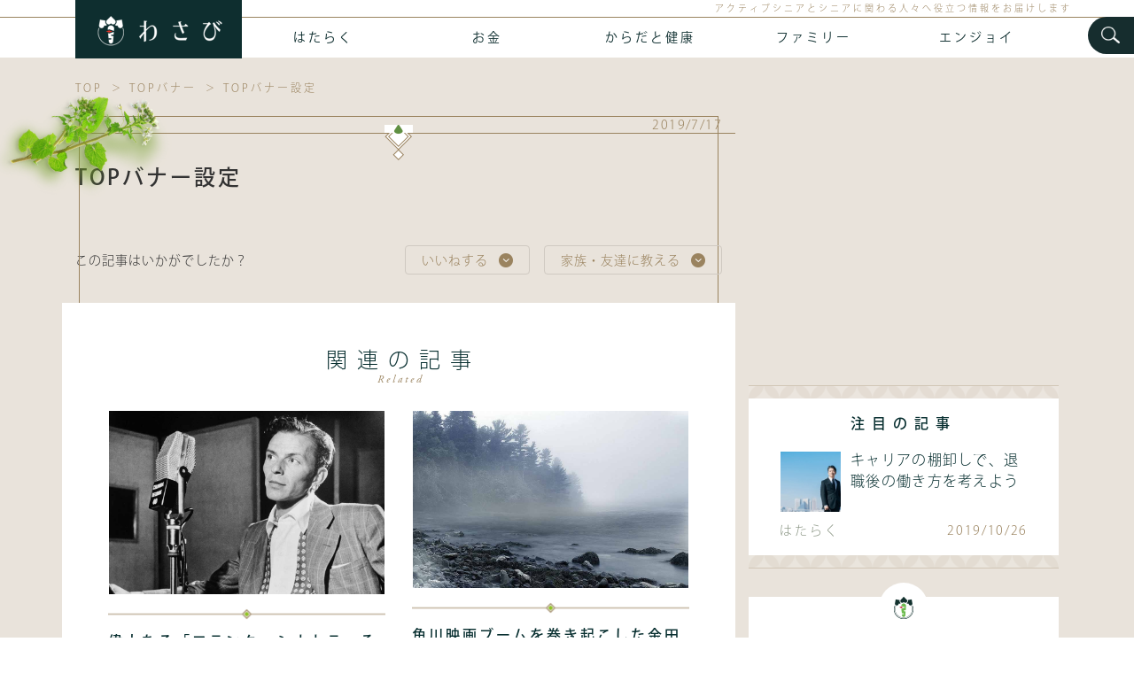

--- FILE ---
content_type: text/html; charset=UTF-8
request_url: https://wa-sa.bi/top_banner/top%E3%83%90%E3%83%8A%E3%83%BC%E8%A8%AD%E5%AE%9A/
body_size: 60196
content:
<!DOCTYPE html>
<html lang="ja">
<head>
<!-- Google Tag Manager -->
<script>(function(w,d,s,l,i){w[l]=w[l]||[];w[l].push({'gtm.start':
new Date().getTime(),event:'gtm.js'});var f=d.getElementsByTagName(s)[0],
j=d.createElement(s),dl=l!='dataLayer'?'&l='+l:'';j.async=true;j.src=
'https://www.googletagmanager.com/gtm.js?id='+i+dl;f.parentNode.insertBefore(j,f);
})(window,document,'script','dataLayer','GTM-TQ6D8WN');</script>
<!-- End Google Tag Manager -->
<!-- Start VWO Async SmartCode -->
<link rel="preconnect" href="https://dev.visualwebsiteoptimizer.com" />
<script type='text/javascript' id='vwoCode'>
window._vwo_code || (function() {
var account_id=732281,
version=2.0,
settings_tolerance=2000,
hide_element='body',
hide_element_style = 'opacity:0 !important;filter:alpha(opacity=0) !important;background:none !important',
/* DO NOT EDIT BELOW THIS LINE */
f=false,d=document,v=d.querySelector('#vwoCode'),cK='_vwo_'+account_id+'_settings',cc={};try{var c=JSON.parse(localStorage.getItem('_vwo_'+account_id+'_config'));cc=c&&typeof c==='object'?c:{}}catch(e){}var stT=cc.stT==='session'?window.sessionStorage:window.localStorage;code={use_existing_jquery:function(){return typeof use_existing_jquery!=='undefined'?use_existing_jquery:undefined},library_tolerance:function(){return typeof library_tolerance!=='undefined'?library_tolerance:undefined},settings_tolerance:function(){return cc.sT||settings_tolerance},hide_element_style:function(){return'{'+(cc.hES||hide_element_style)+'}'},hide_element:function(){return typeof cc.hE==='string'?cc.hE:hide_element},getVersion:function(){return version},finish:function(){if(!f){f=true;var e=d.getElementById('_vis_opt_path_hides');if(e)e.parentNode.removeChild(e)}},finished:function(){return f},load:function(e){var t=this.getSettings(),n=d.createElement('script'),i=this;if(t){n.textContent=t;d.getElementsByTagName('head')[0].appendChild(n);if(!window.VWO||VWO.caE){stT.removeItem(cK);i.load(e)}}else{n.fetchPriority='high';n.src=e;n.type='text/javascript';n.onerror=function(){_vwo_code.finish()};d.getElementsByTagName('head')[0].appendChild(n)}},getSettings:function(){try{var e=stT.getItem(cK);if(!e){return}e=JSON.parse(e);if(Date.now()>e.e){stT.removeItem(cK);return}return e.s}catch(e){return}},init:function(){if(d.URL.indexOf('__vwo_disable__')>-1)return;var e=this.settings_tolerance();window._vwo_settings_timer=setTimeout(function(){_vwo_code.finish();stT.removeItem(cK)},e);var t=d.currentScript,n=d.createElement('style'),i=this.hide_element(),r=t&&!t.async&&i?i+this.hide_element_style():'',o=d.getElementsByTagName('head')[0];n.setAttribute('id','_vis_opt_path_hides');v&&n.setAttribute('nonce',v.nonce);n.setAttribute('type','text/css');if(n.styleSheet)n.styleSheet.cssText=r;else n.appendChild(d.createTextNode(r));o.appendChild(n);this.load('https://dev.visualwebsiteoptimizer.com/j.php?a='+account_id+'&u='+encodeURIComponent(d.URL)+'&vn='+version)}};window._vwo_code=code;code.init();})();
</script>
<!-- End VWO Async SmartCode -->

<meta charset="utf-8">
<meta name="viewport" content="width=device-width, initial-scale=1.0">
<title>
  TOPバナー設定  |  わさび  |  読む 気づく 拡がる　シニアライフを彩るポータルサイト  </title>
    <meta name="robots" content="index, follow" />
    <!-- <meta name="keywords" content=""> -->
    <meta name="description" content="">
    <link rel="SHORTCUT ICON" href="https://wa-sa.bi/wp-content/themes/wasabi/favicon.ico" />
<link rel="apple-touch-icon" sizes="180x180" href="./wp-content/uploads/2019/10/logo-top_apple-touch-2.png">
<link rel="ICON" href="/wp-content/uploads/2019/10/logo-top2.jpg" />

		<!-- All in One SEO 4.8.7.2 - aioseo.com -->
	<meta name="robots" content="max-image-preview:large" />
	<link rel="canonical" href="https://wa-sa.bi/top_banner/top%e3%83%90%e3%83%8a%e3%83%bc%e8%a8%ad%e5%ae%9a/" />
	<meta name="generator" content="All in One SEO (AIOSEO) 4.8.7.2" />
		<meta property="og:locale" content="ja_JP" />
		<meta property="og:site_name" content="わさび | 読む 気づく 拡がる　シニアライフを彩るポータルサイト" />
		<meta property="og:type" content="article" />
		<meta property="og:title" content="TOPバナー設定" />
		<meta property="og:url" content="https://wa-sa.bi/top_banner/top%e3%83%90%e3%83%8a%e3%83%bc%e8%a8%ad%e5%ae%9a/" />
		<meta property="article:published_time" content="2019-07-17T03:18:02+00:00" />
		<meta property="article:modified_time" content="2019-07-18T07:24:08+00:00" />
		<meta name="twitter:card" content="summary_large_image" />
		<meta name="twitter:title" content="TOPバナー設定" />
		<script type="application/ld+json" class="aioseo-schema">
			{"@context":"https:\/\/schema.org","@graph":[{"@type":"BreadcrumbList","@id":"https:\/\/wa-sa.bi\/top_banner\/top%e3%83%90%e3%83%8a%e3%83%bc%e8%a8%ad%e5%ae%9a\/#breadcrumblist","itemListElement":[{"@type":"ListItem","@id":"https:\/\/wa-sa.bi#listItem","position":1,"name":"\u5bb6","item":"https:\/\/wa-sa.bi","nextItem":{"@type":"ListItem","@id":"https:\/\/wa-sa.bi\/top_banner\/top%e3%83%90%e3%83%8a%e3%83%bc%e8%a8%ad%e5%ae%9a\/#listItem","name":"TOP\u30d0\u30ca\u30fc\u8a2d\u5b9a"}},{"@type":"ListItem","@id":"https:\/\/wa-sa.bi\/top_banner\/top%e3%83%90%e3%83%8a%e3%83%bc%e8%a8%ad%e5%ae%9a\/#listItem","position":2,"name":"TOP\u30d0\u30ca\u30fc\u8a2d\u5b9a","previousItem":{"@type":"ListItem","@id":"https:\/\/wa-sa.bi#listItem","name":"\u5bb6"}}]},{"@type":"Organization","@id":"https:\/\/wa-sa.bi\/#organization","name":"\u308f\u3055\u3073","description":"\u8aad\u3080 \u6c17\u3065\u304f \u62e1\u304c\u308b\u3000\u30b7\u30cb\u30a2\u30e9\u30a4\u30d5\u3092\u5f69\u308b\u30dd\u30fc\u30bf\u30eb\u30b5\u30a4\u30c8","url":"https:\/\/wa-sa.bi\/"},{"@type":"WebPage","@id":"https:\/\/wa-sa.bi\/top_banner\/top%e3%83%90%e3%83%8a%e3%83%bc%e8%a8%ad%e5%ae%9a\/#webpage","url":"https:\/\/wa-sa.bi\/top_banner\/top%e3%83%90%e3%83%8a%e3%83%bc%e8%a8%ad%e5%ae%9a\/","name":"TOP\u30d0\u30ca\u30fc\u8a2d\u5b9a","inLanguage":"ja","isPartOf":{"@id":"https:\/\/wa-sa.bi\/#website"},"breadcrumb":{"@id":"https:\/\/wa-sa.bi\/top_banner\/top%e3%83%90%e3%83%8a%e3%83%bc%e8%a8%ad%e5%ae%9a\/#breadcrumblist"},"datePublished":"2019-07-17T12:18:02+09:00","dateModified":"2019-07-18T16:24:08+09:00"},{"@type":"WebSite","@id":"https:\/\/wa-sa.bi\/#website","url":"https:\/\/wa-sa.bi\/","name":"\u308f\u3055\u3073","description":"\u8aad\u3080 \u6c17\u3065\u304f \u62e1\u304c\u308b\u3000\u30b7\u30cb\u30a2\u30e9\u30a4\u30d5\u3092\u5f69\u308b\u30dd\u30fc\u30bf\u30eb\u30b5\u30a4\u30c8","inLanguage":"ja","publisher":{"@id":"https:\/\/wa-sa.bi\/#organization"}}]}
		</script>
		<!-- All in One SEO -->

<link rel='dns-prefetch' href='//cdnjs.cloudflare.com' />
<link rel='dns-prefetch' href='//stackpath.bootstrapcdn.com' />
<link rel="alternate" type="application/rss+xml" title="わさび &raquo; フィード" href="https://wa-sa.bi/feed/" />
<link rel="alternate" type="application/rss+xml" title="わさび &raquo; コメントフィード" href="https://wa-sa.bi/comments/feed/" />
<script type="text/javascript" id="wpp-js" src="https://wa-sa.bi/wp-content/plugins/wordpress-popular-posts/assets/js/wpp.min.js?ver=7.3.3" data-sampling="0" data-sampling-rate="100" data-api-url="https://wa-sa.bi/wp-json/wordpress-popular-posts" data-post-id="45" data-token="41dc4b96ae" data-lang="0" data-debug="0"></script>
<link rel="alternate" title="oEmbed (JSON)" type="application/json+oembed" href="https://wa-sa.bi/wp-json/oembed/1.0/embed?url=https%3A%2F%2Fwa-sa.bi%2Ftop_banner%2Ftop%25e3%2583%2590%25e3%2583%258a%25e3%2583%25bc%25e8%25a8%25ad%25e5%25ae%259a%2F" />
<link rel="alternate" title="oEmbed (XML)" type="text/xml+oembed" href="https://wa-sa.bi/wp-json/oembed/1.0/embed?url=https%3A%2F%2Fwa-sa.bi%2Ftop_banner%2Ftop%25e3%2583%2590%25e3%2583%258a%25e3%2583%25bc%25e8%25a8%25ad%25e5%25ae%259a%2F&#038;format=xml" />
<style id='wp-img-auto-sizes-contain-inline-css' type='text/css'>
img:is([sizes=auto i],[sizes^="auto," i]){contain-intrinsic-size:3000px 1500px}
/*# sourceURL=wp-img-auto-sizes-contain-inline-css */
</style>
<style id='wp-emoji-styles-inline-css' type='text/css'>

	img.wp-smiley, img.emoji {
		display: inline !important;
		border: none !important;
		box-shadow: none !important;
		height: 1em !important;
		width: 1em !important;
		margin: 0 0.07em !important;
		vertical-align: -0.1em !important;
		background: none !important;
		padding: 0 !important;
	}
/*# sourceURL=wp-emoji-styles-inline-css */
</style>
<style id='wp-block-library-inline-css' type='text/css'>
:root{--wp-block-synced-color:#7a00df;--wp-block-synced-color--rgb:122,0,223;--wp-bound-block-color:var(--wp-block-synced-color);--wp-editor-canvas-background:#ddd;--wp-admin-theme-color:#007cba;--wp-admin-theme-color--rgb:0,124,186;--wp-admin-theme-color-darker-10:#006ba1;--wp-admin-theme-color-darker-10--rgb:0,107,160.5;--wp-admin-theme-color-darker-20:#005a87;--wp-admin-theme-color-darker-20--rgb:0,90,135;--wp-admin-border-width-focus:2px}@media (min-resolution:192dpi){:root{--wp-admin-border-width-focus:1.5px}}.wp-element-button{cursor:pointer}:root .has-very-light-gray-background-color{background-color:#eee}:root .has-very-dark-gray-background-color{background-color:#313131}:root .has-very-light-gray-color{color:#eee}:root .has-very-dark-gray-color{color:#313131}:root .has-vivid-green-cyan-to-vivid-cyan-blue-gradient-background{background:linear-gradient(135deg,#00d084,#0693e3)}:root .has-purple-crush-gradient-background{background:linear-gradient(135deg,#34e2e4,#4721fb 50%,#ab1dfe)}:root .has-hazy-dawn-gradient-background{background:linear-gradient(135deg,#faaca8,#dad0ec)}:root .has-subdued-olive-gradient-background{background:linear-gradient(135deg,#fafae1,#67a671)}:root .has-atomic-cream-gradient-background{background:linear-gradient(135deg,#fdd79a,#004a59)}:root .has-nightshade-gradient-background{background:linear-gradient(135deg,#330968,#31cdcf)}:root .has-midnight-gradient-background{background:linear-gradient(135deg,#020381,#2874fc)}:root{--wp--preset--font-size--normal:16px;--wp--preset--font-size--huge:42px}.has-regular-font-size{font-size:1em}.has-larger-font-size{font-size:2.625em}.has-normal-font-size{font-size:var(--wp--preset--font-size--normal)}.has-huge-font-size{font-size:var(--wp--preset--font-size--huge)}.has-text-align-center{text-align:center}.has-text-align-left{text-align:left}.has-text-align-right{text-align:right}.has-fit-text{white-space:nowrap!important}#end-resizable-editor-section{display:none}.aligncenter{clear:both}.items-justified-left{justify-content:flex-start}.items-justified-center{justify-content:center}.items-justified-right{justify-content:flex-end}.items-justified-space-between{justify-content:space-between}.screen-reader-text{border:0;clip-path:inset(50%);height:1px;margin:-1px;overflow:hidden;padding:0;position:absolute;width:1px;word-wrap:normal!important}.screen-reader-text:focus{background-color:#ddd;clip-path:none;color:#444;display:block;font-size:1em;height:auto;left:5px;line-height:normal;padding:15px 23px 14px;text-decoration:none;top:5px;width:auto;z-index:100000}html :where(.has-border-color){border-style:solid}html :where([style*=border-top-color]){border-top-style:solid}html :where([style*=border-right-color]){border-right-style:solid}html :where([style*=border-bottom-color]){border-bottom-style:solid}html :where([style*=border-left-color]){border-left-style:solid}html :where([style*=border-width]){border-style:solid}html :where([style*=border-top-width]){border-top-style:solid}html :where([style*=border-right-width]){border-right-style:solid}html :where([style*=border-bottom-width]){border-bottom-style:solid}html :where([style*=border-left-width]){border-left-style:solid}html :where(img[class*=wp-image-]){height:auto;max-width:100%}:where(figure){margin:0 0 1em}html :where(.is-position-sticky){--wp-admin--admin-bar--position-offset:var(--wp-admin--admin-bar--height,0px)}@media screen and (max-width:600px){html :where(.is-position-sticky){--wp-admin--admin-bar--position-offset:0px}}

/*# sourceURL=wp-block-library-inline-css */
</style><style id='global-styles-inline-css' type='text/css'>
:root{--wp--preset--aspect-ratio--square: 1;--wp--preset--aspect-ratio--4-3: 4/3;--wp--preset--aspect-ratio--3-4: 3/4;--wp--preset--aspect-ratio--3-2: 3/2;--wp--preset--aspect-ratio--2-3: 2/3;--wp--preset--aspect-ratio--16-9: 16/9;--wp--preset--aspect-ratio--9-16: 9/16;--wp--preset--color--black: #000000;--wp--preset--color--cyan-bluish-gray: #abb8c3;--wp--preset--color--white: #ffffff;--wp--preset--color--pale-pink: #f78da7;--wp--preset--color--vivid-red: #cf2e2e;--wp--preset--color--luminous-vivid-orange: #ff6900;--wp--preset--color--luminous-vivid-amber: #fcb900;--wp--preset--color--light-green-cyan: #7bdcb5;--wp--preset--color--vivid-green-cyan: #00d084;--wp--preset--color--pale-cyan-blue: #8ed1fc;--wp--preset--color--vivid-cyan-blue: #0693e3;--wp--preset--color--vivid-purple: #9b51e0;--wp--preset--gradient--vivid-cyan-blue-to-vivid-purple: linear-gradient(135deg,rgb(6,147,227) 0%,rgb(155,81,224) 100%);--wp--preset--gradient--light-green-cyan-to-vivid-green-cyan: linear-gradient(135deg,rgb(122,220,180) 0%,rgb(0,208,130) 100%);--wp--preset--gradient--luminous-vivid-amber-to-luminous-vivid-orange: linear-gradient(135deg,rgb(252,185,0) 0%,rgb(255,105,0) 100%);--wp--preset--gradient--luminous-vivid-orange-to-vivid-red: linear-gradient(135deg,rgb(255,105,0) 0%,rgb(207,46,46) 100%);--wp--preset--gradient--very-light-gray-to-cyan-bluish-gray: linear-gradient(135deg,rgb(238,238,238) 0%,rgb(169,184,195) 100%);--wp--preset--gradient--cool-to-warm-spectrum: linear-gradient(135deg,rgb(74,234,220) 0%,rgb(151,120,209) 20%,rgb(207,42,186) 40%,rgb(238,44,130) 60%,rgb(251,105,98) 80%,rgb(254,248,76) 100%);--wp--preset--gradient--blush-light-purple: linear-gradient(135deg,rgb(255,206,236) 0%,rgb(152,150,240) 100%);--wp--preset--gradient--blush-bordeaux: linear-gradient(135deg,rgb(254,205,165) 0%,rgb(254,45,45) 50%,rgb(107,0,62) 100%);--wp--preset--gradient--luminous-dusk: linear-gradient(135deg,rgb(255,203,112) 0%,rgb(199,81,192) 50%,rgb(65,88,208) 100%);--wp--preset--gradient--pale-ocean: linear-gradient(135deg,rgb(255,245,203) 0%,rgb(182,227,212) 50%,rgb(51,167,181) 100%);--wp--preset--gradient--electric-grass: linear-gradient(135deg,rgb(202,248,128) 0%,rgb(113,206,126) 100%);--wp--preset--gradient--midnight: linear-gradient(135deg,rgb(2,3,129) 0%,rgb(40,116,252) 100%);--wp--preset--font-size--small: 13px;--wp--preset--font-size--medium: 20px;--wp--preset--font-size--large: 36px;--wp--preset--font-size--x-large: 42px;--wp--preset--spacing--20: 0.44rem;--wp--preset--spacing--30: 0.67rem;--wp--preset--spacing--40: 1rem;--wp--preset--spacing--50: 1.5rem;--wp--preset--spacing--60: 2.25rem;--wp--preset--spacing--70: 3.38rem;--wp--preset--spacing--80: 5.06rem;--wp--preset--shadow--natural: 6px 6px 9px rgba(0, 0, 0, 0.2);--wp--preset--shadow--deep: 12px 12px 50px rgba(0, 0, 0, 0.4);--wp--preset--shadow--sharp: 6px 6px 0px rgba(0, 0, 0, 0.2);--wp--preset--shadow--outlined: 6px 6px 0px -3px rgb(255, 255, 255), 6px 6px rgb(0, 0, 0);--wp--preset--shadow--crisp: 6px 6px 0px rgb(0, 0, 0);}:where(.is-layout-flex){gap: 0.5em;}:where(.is-layout-grid){gap: 0.5em;}body .is-layout-flex{display: flex;}.is-layout-flex{flex-wrap: wrap;align-items: center;}.is-layout-flex > :is(*, div){margin: 0;}body .is-layout-grid{display: grid;}.is-layout-grid > :is(*, div){margin: 0;}:where(.wp-block-columns.is-layout-flex){gap: 2em;}:where(.wp-block-columns.is-layout-grid){gap: 2em;}:where(.wp-block-post-template.is-layout-flex){gap: 1.25em;}:where(.wp-block-post-template.is-layout-grid){gap: 1.25em;}.has-black-color{color: var(--wp--preset--color--black) !important;}.has-cyan-bluish-gray-color{color: var(--wp--preset--color--cyan-bluish-gray) !important;}.has-white-color{color: var(--wp--preset--color--white) !important;}.has-pale-pink-color{color: var(--wp--preset--color--pale-pink) !important;}.has-vivid-red-color{color: var(--wp--preset--color--vivid-red) !important;}.has-luminous-vivid-orange-color{color: var(--wp--preset--color--luminous-vivid-orange) !important;}.has-luminous-vivid-amber-color{color: var(--wp--preset--color--luminous-vivid-amber) !important;}.has-light-green-cyan-color{color: var(--wp--preset--color--light-green-cyan) !important;}.has-vivid-green-cyan-color{color: var(--wp--preset--color--vivid-green-cyan) !important;}.has-pale-cyan-blue-color{color: var(--wp--preset--color--pale-cyan-blue) !important;}.has-vivid-cyan-blue-color{color: var(--wp--preset--color--vivid-cyan-blue) !important;}.has-vivid-purple-color{color: var(--wp--preset--color--vivid-purple) !important;}.has-black-background-color{background-color: var(--wp--preset--color--black) !important;}.has-cyan-bluish-gray-background-color{background-color: var(--wp--preset--color--cyan-bluish-gray) !important;}.has-white-background-color{background-color: var(--wp--preset--color--white) !important;}.has-pale-pink-background-color{background-color: var(--wp--preset--color--pale-pink) !important;}.has-vivid-red-background-color{background-color: var(--wp--preset--color--vivid-red) !important;}.has-luminous-vivid-orange-background-color{background-color: var(--wp--preset--color--luminous-vivid-orange) !important;}.has-luminous-vivid-amber-background-color{background-color: var(--wp--preset--color--luminous-vivid-amber) !important;}.has-light-green-cyan-background-color{background-color: var(--wp--preset--color--light-green-cyan) !important;}.has-vivid-green-cyan-background-color{background-color: var(--wp--preset--color--vivid-green-cyan) !important;}.has-pale-cyan-blue-background-color{background-color: var(--wp--preset--color--pale-cyan-blue) !important;}.has-vivid-cyan-blue-background-color{background-color: var(--wp--preset--color--vivid-cyan-blue) !important;}.has-vivid-purple-background-color{background-color: var(--wp--preset--color--vivid-purple) !important;}.has-black-border-color{border-color: var(--wp--preset--color--black) !important;}.has-cyan-bluish-gray-border-color{border-color: var(--wp--preset--color--cyan-bluish-gray) !important;}.has-white-border-color{border-color: var(--wp--preset--color--white) !important;}.has-pale-pink-border-color{border-color: var(--wp--preset--color--pale-pink) !important;}.has-vivid-red-border-color{border-color: var(--wp--preset--color--vivid-red) !important;}.has-luminous-vivid-orange-border-color{border-color: var(--wp--preset--color--luminous-vivid-orange) !important;}.has-luminous-vivid-amber-border-color{border-color: var(--wp--preset--color--luminous-vivid-amber) !important;}.has-light-green-cyan-border-color{border-color: var(--wp--preset--color--light-green-cyan) !important;}.has-vivid-green-cyan-border-color{border-color: var(--wp--preset--color--vivid-green-cyan) !important;}.has-pale-cyan-blue-border-color{border-color: var(--wp--preset--color--pale-cyan-blue) !important;}.has-vivid-cyan-blue-border-color{border-color: var(--wp--preset--color--vivid-cyan-blue) !important;}.has-vivid-purple-border-color{border-color: var(--wp--preset--color--vivid-purple) !important;}.has-vivid-cyan-blue-to-vivid-purple-gradient-background{background: var(--wp--preset--gradient--vivid-cyan-blue-to-vivid-purple) !important;}.has-light-green-cyan-to-vivid-green-cyan-gradient-background{background: var(--wp--preset--gradient--light-green-cyan-to-vivid-green-cyan) !important;}.has-luminous-vivid-amber-to-luminous-vivid-orange-gradient-background{background: var(--wp--preset--gradient--luminous-vivid-amber-to-luminous-vivid-orange) !important;}.has-luminous-vivid-orange-to-vivid-red-gradient-background{background: var(--wp--preset--gradient--luminous-vivid-orange-to-vivid-red) !important;}.has-very-light-gray-to-cyan-bluish-gray-gradient-background{background: var(--wp--preset--gradient--very-light-gray-to-cyan-bluish-gray) !important;}.has-cool-to-warm-spectrum-gradient-background{background: var(--wp--preset--gradient--cool-to-warm-spectrum) !important;}.has-blush-light-purple-gradient-background{background: var(--wp--preset--gradient--blush-light-purple) !important;}.has-blush-bordeaux-gradient-background{background: var(--wp--preset--gradient--blush-bordeaux) !important;}.has-luminous-dusk-gradient-background{background: var(--wp--preset--gradient--luminous-dusk) !important;}.has-pale-ocean-gradient-background{background: var(--wp--preset--gradient--pale-ocean) !important;}.has-electric-grass-gradient-background{background: var(--wp--preset--gradient--electric-grass) !important;}.has-midnight-gradient-background{background: var(--wp--preset--gradient--midnight) !important;}.has-small-font-size{font-size: var(--wp--preset--font-size--small) !important;}.has-medium-font-size{font-size: var(--wp--preset--font-size--medium) !important;}.has-large-font-size{font-size: var(--wp--preset--font-size--large) !important;}.has-x-large-font-size{font-size: var(--wp--preset--font-size--x-large) !important;}
/*# sourceURL=global-styles-inline-css */
</style>

<style id='classic-theme-styles-inline-css' type='text/css'>
/*! This file is auto-generated */
.wp-block-button__link{color:#fff;background-color:#32373c;border-radius:9999px;box-shadow:none;text-decoration:none;padding:calc(.667em + 2px) calc(1.333em + 2px);font-size:1.125em}.wp-block-file__button{background:#32373c;color:#fff;text-decoration:none}
/*# sourceURL=/wp-includes/css/classic-themes.min.css */
</style>
<link rel='stylesheet' id='wordpress-popular-posts-css-css' href='https://wa-sa.bi/wp-content/plugins/wordpress-popular-posts/assets/css/wpp.css?ver=7.3.3' type='text/css' media='all' />
<link rel='stylesheet' id='style-css' href='https://wa-sa.bi/wp-content/themes/wasabi/style.css?ver=6.9' type='text/css' media='all' />
<script type="text/javascript" src="https://wa-sa.bi/wp-includes/js/jquery/jquery.min.js?ver=3.7.1" id="jquery-core-js"></script>
<script type="text/javascript" src="https://wa-sa.bi/wp-includes/js/jquery/jquery-migrate.min.js?ver=3.4.1" id="jquery-migrate-js"></script>
<link rel="https://api.w.org/" href="https://wa-sa.bi/wp-json/" /><link rel="EditURI" type="application/rsd+xml" title="RSD" href="https://wa-sa.bi/xmlrpc.php?rsd" />
<meta name="generator" content="WordPress 6.9" />
<link rel='shortlink' href='https://wa-sa.bi/?p=45' />
            <style id="wpp-loading-animation-styles">@-webkit-keyframes bgslide{from{background-position-x:0}to{background-position-x:-200%}}@keyframes bgslide{from{background-position-x:0}to{background-position-x:-200%}}.wpp-widget-block-placeholder,.wpp-shortcode-placeholder{margin:0 auto;width:60px;height:3px;background:#dd3737;background:linear-gradient(90deg,#dd3737 0%,#571313 10%,#dd3737 100%);background-size:200% auto;border-radius:3px;-webkit-animation:bgslide 1s infinite linear;animation:bgslide 1s infinite linear}</style>
            		<script>
			document.documentElement.className = document.documentElement.className.replace('no-js', 'js');
		</script>
				<style>
			.no-js img.lazyload {
				display: none;
			}

			figure.wp-block-image img.lazyloading {
				min-width: 150px;
			}

			.lazyload,
			.lazyloading {
				--smush-placeholder-width: 100px;
				--smush-placeholder-aspect-ratio: 1/1;
				width: var(--smush-placeholder-width) !important;
				aspect-ratio: var(--smush-placeholder-aspect-ratio) !important;
			}

						.lazyload, .lazyloading {
				opacity: 0;
			}

			.lazyloaded {
				opacity: 1;
				transition: opacity 400ms;
				transition-delay: 0ms;
			}

					</style>
				<style type="text/css" id="wp-custom-css">
			#sidebar .ad-wrapper { margin-bottom:15px;}
section.banner-area { padding: 0; }
		</style>
		
<script>
  (function(d) {
    var config = {
      kitId: 'ngb2mas',
      scriptTimeout: 3000,
      async: true
    },
    h=d.documentElement,t=setTimeout(function(){h.className=h.className.replace(/\bwf-loading\b/g,"")+" wf-inactive";},config.scriptTimeout),tk=d.createElement("script"),f=false,s=d.getElementsByTagName("script")[0],a;h.className+=" wf-loading";tk.src='https://use.typekit.net/'+config.kitId+'.js';tk.async=true;tk.onload=tk.onreadystatechange=function(){a=this.readyState;if(f||a&&a!="complete"&&a!="loaded")return;f=true;clearTimeout(t);try{Typekit.load(config)}catch(e){}};s.parentNode.insertBefore(tk,s)
  })(document);
</script>

</head>
<body class="wp-singular top_banner-template-default single single-top_banner postid-45 wp-theme-wasabi">
<!-- Google Tag Manager (noscript) -->
<noscript><iframe data-src="https://www.googletagmanager.com/ns.html?id=GTM-TQ6D8WN"
height="0" width="0" style="display:none;visibility:hidden" src="[data-uri]" class="lazyload" data-load-mode="1"></iframe></noscript>
<!-- End Google Tag Manager (noscript) -->
<div id="fb-root"></div>
<script async defer crossorigin="anonymous" src="https://connect.facebook.net/ja_JP/sdk.js#xfbml=1&version=v3.2"></script>

<div class="wrap">


<nav class="navbar navbar-expand-md fixed-top">
  <div class="container">
    <span class="d-none d-md-inline">アクティブシニアとシニアに関わる人々へ役立つ情報をお届けします</span>
    <a class="navbar-brand" href="https://wa-sa.bi/">
      <img data-src="https://wa-sa.bi/wp-content/themes/wasabi/resources/img/logo-lg.png" alt="Sunshine Blog" width="149" height="27" class="d-none d-md-block lazyload" src="[data-uri]" style="--smush-placeholder-width: 149px; --smush-placeholder-aspect-ratio: 149/27;">
      <img data-src="https://wa-sa.bi/wp-content/themes/wasabi/resources/img/logo-sp.png" alt="Sunshine Blog" width="126" height="30" class="d-block d-md-none lazyload" src="[data-uri]" style="--smush-placeholder-width: 126px; --smush-placeholder-aspect-ratio: 126/30;">
    </a>
    <button class="navbar-toggler collapsed" type="button" data-toggle="collapse" data-target="#navbarCollapse" aria-controls="navbarCollapse" aria-expanded="false" aria-label="Toggle navigation">
      <span class="navbar-toggler-icon"></span>
      <span class="navbar-toggler-text">メニュー</span>
    </button>
    <!--ヘッダーメニュー-->

    <div class="navbar-collapse collapse" id="navbarCollapse">
      <ul id="" class="navbar-nav mr-auto"><li id="menu-item-43" class="menu-item menu-item-type-taxonomy menu-item-object-category menu-item-43"><a href="https://wa-sa.bi/job/">はたらく</a></li>
<li id="menu-item-41" class="menu-item menu-item-type-taxonomy menu-item-object-category menu-item-41"><a href="https://wa-sa.bi/money/">お金</a></li>
<li id="menu-item-42" class="menu-item menu-item-type-taxonomy menu-item-object-category menu-item-42"><a href="https://wa-sa.bi/health/">からだと健康</a></li>
<li id="menu-item-44" class="menu-item menu-item-type-taxonomy menu-item-object-category menu-item-44"><a href="https://wa-sa.bi/family/">ファミリー</a></li>
<li id="menu-item-40" class="menu-item menu-item-type-taxonomy menu-item-object-category menu-item-40"><a href="https://wa-sa.bi/enjoy/">エンジョイ</a></li>
</ul>
      <div class="searchform-wrapper d-block d-md-none clearfix">
        <div id="search-3" class="widget_search sidebar-wrapper">
          <form role="search" method="get" class="search-form" action="https://wa-sa.bi/">
            <label>
              <input type="search" class="search-field" placeholder="キーワードを入力" value="" name="s">
            </label>
            <input type="submit" class="search-submit" value="検索">
          </form>
        </div>
      </div>
      <div class="link-about link-arrow d-block d-md-none">
        <a href="/about/">初めての方へ</a>
      </div>

    </div>
  </div>
  <div class="searchform-wrapper d-none d-md-block clearfix">
  <div id="search-2" class="widget_search sidebar-wrapper">
    <form role="search" method="get" class="search-form" action="https://wa-sa.bi/">
      <label><input type="search" class="search-field" placeholder="キーワードを入力" value="" name="s"></label>
		<input type="submit" class="search-submit" value="検索">
    </form>
  </div>
  <div class="icon-search">
    <img data-src="https://wa-sa.bi/wp-content/themes/wasabi/resources/img/icon-search-w-lg.png" src="[data-uri]" class="lazyload">
  </div>
</div>
</nav>
<div class="container">
  <div class="contents">
    <div id="breadcrumb"><ul><li ><a href="https://wa-sa.bi/" class="home"><span>TOP</span></a></li><li><a href="https://wa-sa.bi/top_banner"><span>TOPバナー</span></a></li><li><span>TOPバナー設定</span></li></ul></div>    <div class="wasabi-left d-none d-md-block"></div>
    <div class="row">
      <div class="col-md-8">
        <div class="line-inside">
          <article class="post-45 top_banner type-top_banner status-publish hentry">
            <div class="heading-decoration d-none d-md-block">
              <img data-src="https://wa-sa.bi/wp-content/themes/wasabi/resources/img/img-border-emblem.png" src="[data-uri]" class="lazyload">
            </div>
            <div class="article-info text-center text-md-right">
              <!--カテゴリ取得-->
                            <div class="article-date text-right">
                <time datetime="2019-07-17">
                  2019/7/17                </time>
              </div>
            </div>        
            <h1 class="article-title">TOPバナー設定</h1>
            <div class="post-heading bg-dark-img text-center d-none" style="background-image: url();"></div>
                        <div class="article-content">
              
                                          
                          </div>

            <div class="block-evaluation">
              <span>この記事はいかがでしたか？</span>
              <div class="float-lg-right">
                <ul class="list-inline">
                  <li class="list-inline-item">
                    <a href="#">いいねする</a>
                    <div class="sns-btn-wrapper sns-like">
                      <iframe data-src="https://www.facebook.com/plugins/like.php?href=https://wa-sa.bi/top_banner/top%e3%83%90%e3%83%8a%e3%83%bc%e8%a8%ad%e5%ae%9a/&amp;layout=box_count&amp;show_faces=false&amp;action=like&amp;colorscheme=light&amp;height=62" scrolling="no" frameborder="0" allowTransparency="true" src="[data-uri]" class="lazyload" data-load-mode="1"></iframe>
                    </div>
                  </li>
                  <li class="list-inline-item">
                    <a href="#">家族・友達に教える</a>
                    <div class="sns-btn-wrapper sns-share">
                      <a target="_blank" href="https://www.facebook.com/sharer.php?u=https://wa-sa.bi/top_banner/top%e3%83%90%e3%83%8a%e3%83%bc%e8%a8%ad%e5%ae%9a/"><img alt="" data-src="https://wa-sa.bi/wp-content/themes/wasabi/resources/img/btn-fb.png" src="[data-uri]" class="lazyload"></a>
                      <a href="http://twitter.com/share?text=TOPバナー設定&url=https://wa-sa.bi/top_banner/top%e3%83%90%e3%83%8a%e3%83%bc%e8%a8%ad%e5%ae%9a/" rel="nofollow" target="_blank"><img data-src="https://wa-sa.bi/wp-content/themes/wasabi/resources/img/btn-tw.png" class="icon-tw lazyload" src="[data-uri]"></a>
                    </div>
                  </li>
                </ul>
              </div>
            </div>

            
            
            
            </article>

                    <div class="related-posts is-bg-white sideways">
            <div class="content-title">関連の記事<span>Related</span></div>
              <div class="row">
                                                                                                       
                    <div class="col-12 col-md-6">
                      <a href="https://wa-sa.bi/enjoy/296/">
                        <div class="headline-article">
                          <div class="img-wrapper">
                            <img width="960" height="640" data-src="https://wa-sa.bi/wp-content/uploads/2019/10/frank-sinatra.jpg" class="is_border wp-post-image lazyload" alt="" decoding="async" data-srcset="https://wa-sa.bi/wp-content/uploads/2019/10/frank-sinatra.jpg 960w, https://wa-sa.bi/wp-content/uploads/2019/10/frank-sinatra-300x200.jpg 300w, https://wa-sa.bi/wp-content/uploads/2019/10/frank-sinatra-768x512.jpg 768w" data-sizes="(max-width: 960px) 100vw, 960px" src="[data-uri]" style="--smush-placeholder-width: 960px; --smush-placeholder-aspect-ratio: 960/640;" />                          </div>
                          <div class="img-wrapper d-none d-md-block img-deco-line"><img data-src="/wp-content/themes/wasabi/resources/img/img-border-1.png" src="[data-uri]" class="lazyload"></div>

                                                    <div class="article-title d-none d-md-block">偉大なる「フランク・シナトラ」その功績とスキャンダル</div>
                          <div class="article-title d-block d-md-none">偉大なる「フランク・シナトラ」その功績とスキャンダル</div>
                          <div class="article-info">
                            <div class="article-date">2019/10/26</div>
                          </div>
                        </div>
                      </a>
                    </div>
                   
                    <div class="col-12 col-md-6">
                      <a href="https://wa-sa.bi/enjoy/2026/">
                        <div class="headline-article">
                          <div class="img-wrapper">
                            <img width="960" height="619" data-src="https://wa-sa.bi/wp-content/uploads/2019/11/mist-1659115_19202.jpg" class="is_border wp-post-image lazyload" alt="" decoding="async" data-srcset="https://wa-sa.bi/wp-content/uploads/2019/11/mist-1659115_19202.jpg 960w, https://wa-sa.bi/wp-content/uploads/2019/11/mist-1659115_19202-300x193.jpg 300w, https://wa-sa.bi/wp-content/uploads/2019/11/mist-1659115_19202-768x495.jpg 768w" data-sizes="(max-width: 960px) 100vw, 960px" src="[data-uri]" style="--smush-placeholder-width: 960px; --smush-placeholder-aspect-ratio: 960/619;" />                          </div>
                          <div class="img-wrapper d-none d-md-block img-deco-line"><img data-src="/wp-content/themes/wasabi/resources/img/img-border-1.png" src="[data-uri]" class="lazyload"></div>

                                                    <div class="article-title d-none d-md-block">角川映画ブームを巻き起こした金田一耕助シリーズ第一作「犬神家の一族」</div>
                          <div class="article-title d-block d-md-none">角川映画ブームを巻き起こした金田一耕助シリーズ第一作「犬...</div>
                          <div class="article-info">
                            <div class="article-date">2019/11/27</div>
                          </div>
                        </div>
                      </a>
                    </div>
                   
                    <div class="col-12 col-md-6">
                      <a href="https://wa-sa.bi/enjoy/1234/">
                        <div class="headline-article">
                          <div class="img-wrapper">
                            <img width="960" height="640" data-src="https://wa-sa.bi/wp-content/uploads/2019/10/オリンピック_wiki-1.jpg" class="is_border wp-post-image lazyload" alt="" decoding="async" data-srcset="https://wa-sa.bi/wp-content/uploads/2019/10/オリンピック_wiki-1.jpg 960w, https://wa-sa.bi/wp-content/uploads/2019/10/オリンピック_wiki-1-300x200.jpg 300w, https://wa-sa.bi/wp-content/uploads/2019/10/オリンピック_wiki-1-768x512.jpg 768w" data-sizes="(max-width: 960px) 100vw, 960px" src="[data-uri]" style="--smush-placeholder-width: 960px; --smush-placeholder-aspect-ratio: 960/640;" />                          </div>
                          <div class="img-wrapper d-none d-md-block img-deco-line"><img data-src="/wp-content/themes/wasabi/resources/img/img-border-1.png" src="[data-uri]" class="lazyload"></div>

                                                    <div class="article-title d-none d-md-block">1964年 東京オリンピックと、間近に迫る2020年大会</div>
                          <div class="article-title d-block d-md-none">1964年 東京オリンピックと、間近に迫る2020年大会</div>
                          <div class="article-info">
                            <div class="article-date">2019/10/26</div>
                          </div>
                        </div>
                      </a>
                    </div>
                   
                    <div class="col-12 col-md-6">
                      <a href="https://wa-sa.bi/job/621/">
                        <div class="headline-article">
                          <div class="img-wrapper">
                            <img width="960" height="640" data-src="https://wa-sa.bi/wp-content/uploads/2019/10/pixta_25601135_L.jpg" class="is_border wp-post-image lazyload" alt="" decoding="async" data-srcset="https://wa-sa.bi/wp-content/uploads/2019/10/pixta_25601135_L.jpg 960w, https://wa-sa.bi/wp-content/uploads/2019/10/pixta_25601135_L-300x200.jpg 300w, https://wa-sa.bi/wp-content/uploads/2019/10/pixta_25601135_L-768x512.jpg 768w" data-sizes="(max-width: 960px) 100vw, 960px" src="[data-uri]" style="--smush-placeholder-width: 960px; --smush-placeholder-aspect-ratio: 960/640;" />                          </div>
                          <div class="img-wrapper d-none d-md-block img-deco-line"><img data-src="/wp-content/themes/wasabi/resources/img/img-border-1.png" src="[data-uri]" class="lazyload"></div>

                                                    <div class="article-title d-none d-md-block">老害って陰で言われてるかも！？ チェックリストで確認を</div>
                          <div class="article-title d-block d-md-none">老害って陰で言われてるかも！？ チェックリストで確認を</div>
                          <div class="article-info">
                            <div class="article-date">2019/10/26</div>
                          </div>
                        </div>
                      </a>
                    </div>
                                                </div><!-- /.row -->
          </div><!-- /.related-posts -->
          <div class="pr-other-posts is-bg-white sideways-md">
            <div>その他の記事も読んでみませんか？</div>
            <div class="pr-subject">
              はたらく<br>              <span>に関する記事</span>
            </div>
            <div class="btn-wrapper">
              <a href="/category/job" class="btn btn-wasabi btn-lg">
                一覧を見る
              </a>
            </div>
          </div><!-- /.pr-other-posts -->

        </div><!-- /.line-inside -->
      </div><!-- /.col-md-8 -->
      <div class="d-none d-md-block col-md-4">
        <aside id="sidebar">
            <div class="sidebar-inner">
        
    <!-- 広告 -->
    <div class="ad-wrapper">
		<script async src="https://pagead2.googlesyndication.com/pagead/js/adsbygoogle.js"></script>
		<!-- わさび_ライトナビ_上 -->
		<ins class="adsbygoogle"
			 style="display:block"
			 data-ad-client="ca-pub-9848305583791346"
			 data-ad-slot="1347454737"
			 data-ad-format="auto"
			 data-full-width-responsive="true"></ins>
		<script>
			(adsbygoogle = window.adsbygoogle || []).push({});
		</script>
      <!--<img src="https://via.placeholder.com/300x250" alt="" style="width: 100%; vertical-align: top;">-->
    </div>

    <!-- 注目の記事 -->
    <section class="sidebar-featured-post add-belt add-belt2">
      <div class="sidebar-content-title">
        注目の記事
      </div>

                      <div class="post">
          <a href="https://wa-sa.bi/job/33/">
            <div class="img-wrapper" style="background-image: url(https://wa-sa.bi/wp-content/uploads/2019/10/pixta_37799327_L-300x200.jpg">
              <img data-src="https://wa-sa.bi/wp-content/themes/wasabi/resources/img/spacer-postlist.gif" src="[data-uri]" class="lazyload">
            </div>
            <div class="post-content clearfix">
              <div class="post-title">
                キャリアの棚卸しで、退職後の働き方を考えよう              </div>
            </div>
            <div class="post-info">
              はたらく              <div class="post-date float-right">
                <time datetime="2019-03-12">
                  2019/10/26                </time>
              </div>
            </div>
          </a>
        </div>

            
    </section>

    <!-- サービス毎 -->
    <div class="sidebar-service-wrapper">

      <div class="sidebar-services-title">
        <br>      </div>
      <!-- 最新の記事 -->
      <div class="sidebar-content later-posts">
        <div class="sidebar-content-title">
          最近の記事
        </div>

        <div class="list-unstyled post-list">
                                   

            <div class="post"><a href="https://wa-sa.bi/family/2185/"><div class="img-wrapper" style="background-image: url(https://wa-sa.bi/wp-content/uploads/2024/11/bbbbb.png"><img data-src="https://wa-sa.bi/wp-content/themes/wasabi/resources/img/spacer.gif" src="[data-uri]" class="lazyload"></div><div class="post-content clearfix"><div class="post-title">エンディングノートは、未来への贈り物</div></div><div class="post-info"><span>ファミリー</span><div class="post-date float-right"><time datetime="2024-11-14">2024/11/14</time></div></div></a></div>            
         

            <div class="post"><a href="https://wa-sa.bi/health/2156/"><div class="img-wrapper" style="background-image: url(https://wa-sa.bi/wp-content/uploads/2020/01/pixta_30221749_M.jpg"><img data-src="https://wa-sa.bi/wp-content/themes/wasabi/resources/img/spacer.gif" src="[data-uri]" class="lazyload"></div><div class="post-content clearfix"><div class="post-title">「がん検診」は健康なときに受けにいこう【...</div></div><div class="post-info"><span>からだと健康</span><div class="post-date float-right"><time datetime="2020-01-17">2020/01/17</time></div></div></a></div>            
         

            <div class="post"><a href="https://wa-sa.bi/money/2131/"><div class="img-wrapper" style="background-image: url(https://wa-sa.bi/wp-content/uploads/2019/12/pixta_13521377_L.jpg"><img data-src="https://wa-sa.bi/wp-content/themes/wasabi/resources/img/spacer.gif" src="[data-uri]" class="lazyload"></div><div class="post-content clearfix"><div class="post-title">再婚の方が知っておくべき「前婚の子どもの...</div></div><div class="post-info"><span>お金</span><div class="post-date float-right"><time datetime="2019-12-25">2019/12/25</time></div></div></a></div>            
                </div>
        <div class="btn-wrapper">
                      <a href="/latest-articles/?cat=" class="btn btn-skeleton">もっと見る</a>
                  </div>
      </div>

              <!-- 人気の記事 -->
        <div class="sidebar-content popular-posts">
          <div class="sidebar-content-title">
            人気の記事
          </div>

          
                                
          <ul class="wpp-list">
                      <li>該当なし</li>
                    </ul>

          <!--<ul class="wpp-list wpp-list-pr">
            <li class="pop-post-item"><div class="pop-post-content clearfix"><a href="https://wasabi.lswd.co/2019/02/27/%e8%a8%98%e4%ba%8b%e3%82%bf%e3%82%a4%e3%83%88%e3%83%ab%e8%a8%98%e4%ba%8b%e3%82%bf%e3%82%a4%e3%83%88%e3%83%ab%e8%a8%98%e4%ba%8b%e3%82%bf%e3%82%a4%e3%83%88%e3%83%ab%e8%a8%98%e4%ba%8b%e3%82%bf%e3%82%a4-3/"><div class="rank-num d-block d-md-none"><img data-src="/resources/img/spacer.gif" src="[data-uri]" class="lazyload"></div><div class="pop-post-title">記事タイトル記事タイトル記事タイトル記事タイトル記事タイトル記事タイトル記事タイ</div></a><div class="pop-post-info"><div class="pop-post-cat"><a href="https://wasabi.lswd.co/category/%e3%82%a8%e3%83%b3%e3%82%b8%e3%83%a7%e3%82%a4/" class="category category-3">エンジョイ</a> </div><p class="pop-post-date">2019/02/27</p></div></div></li>
          </ul>-->
				
          <div class="btn-wrapper">
                          <a href="/ranking/?cat=" class="btn btn-skeleton">もっと見る</a>
                      </div>
        </div><!-- /.sidebar-content.popular-posts -->
          </div>
    <div class="wasabi-right d-none d-md-block"></div>

<!--    広告     -->
<script async src="https://pagead2.googlesyndication.com/pagead/js/adsbygoogle.js"></script>
<!-- わさび_ライトナビ_下 -->
<ins class="adsbygoogle"
     style="display:block"
     data-ad-client="ca-pub-9848305583791346"
     data-ad-slot="4725029750"
     data-ad-format="auto"
     data-full-width-responsive="true"></ins>
<script>
     (adsbygoogle = window.adsbygoogle || []).push({});
</script>
	  	  
	  
	  
  </div>
</aside>
      </div>
    </div>
  </div>
</div>
<script>
  jQuery(function(){
    jQuery('.block-evaluation li.list-inline-item > a').on('click', function(event) {
      event.preventDefault();
      jQuery(this).toggleClass('on');
    });
  });
</script>
<div class="overlay"></div>

<div id="page-top">
  <a href="#top"><span>ページ<br>上部へ</span></a>
</div>

<section class="banner-area d-none d-md-block">
 <div class="container">
    <div class="row">
		<div class="col-sm-6">
			<script async src="https://pagead2.googlesyndication.com/pagead/js/adsbygoogle.js"></script>
			<!-- わさび_フッター -->
			<ins class="adsbygoogle"
				 style="display:block"
				 data-ad-client="ca-pub-9848305583791346"
				 data-ad-slot="2959919306"
				 data-ad-format="auto"
				 data-full-width-responsive="true"></ins>
			<script>
				(adsbygoogle = window.adsbygoogle || []).push({});
			</script>
　　　　　　　</div>
      <div class="col-sm-6">
		  <script async src="https://pagead2.googlesyndication.com/pagead/js/adsbygoogle.js"></script>
		  <!-- わさび_フッター2 -->
		  <ins class="adsbygoogle"
			   style="display:block"
			   data-ad-client="ca-pub-9848305583791346"
			   data-ad-slot="6461439796"
			   data-ad-format="auto"
			   data-full-width-responsive="true"></ins>
		  <script>
			  (adsbygoogle = window.adsbygoogle || []).push({});
		  </script>
      </div>
    </div>
	 <!--
    <div class="row">
                <div class="col-sm-6">
                          <span>
                          <img src="">
                          </span>
                      </div>
          <div class="col-sm-6">
                          <span>
                          <img src="">
                          </span>
                      </div>
          </div>-->
  </div>
</section>


<section class="sns-area">
  <div class="container">
    <img data-src="https://wa-sa.bi/wp-content/themes/wasabi/resources/img/img-wasabi-footer.png" class="img-wasabi-footer d-none d-md-block lazyload" src="[data-uri]">
    <p class="text-center d-none d-md-block">「わさび」ではSNSによる情報配信も行っています</p>
    <div class="row sns-card-wrapper">
      <div class="col-sm-6">
        <div class="fb-page" data-href="https://www.facebook.com/wasabiseniors/" data-tabs="timeline" data-width="500" data-small-header="false" data-adapt-container-width="true" data-hide-cover="false" data-show-facepile="false"><blockquote cite="https://www.facebook.com/wasabiseniors/" class="fb-xfbml-parse-ignore"><a href="https://www.facebook.com/FacebookJapan/">フェイスブック</a></blockquote></div>
      </div>
      <div class="col-sm-6 mt-4 mt-sm-0">
        <div class="twitter-wrapper">
          <a class="twitter-timeline" href="https://twitter.com/wasabi_seniors?ref_src=twsrc%5Etfw">Tweets by wasabi_seniors</a> <script async src="https://platform.twitter.com/widgets.js" charset="utf-8"></script>
        </div>
      </div>
    </div>
    <div class="sns-btn-wrapper">
      <p class="text-center d-none d-md-block">フォローで便利に最新情報チェックができます</p>
      <div class="row justify-content-center">
        <div class="col-md-4">
          <a href="https://www.facebook.com/wasabiseniors/" class="btn-sns btn-fb" target="_blank">
            <img data-src="https://wa-sa.bi/wp-content/themes/wasabi/resources/img/btn_fb-sp.png" src="[data-uri]" class="lazyload">Facebookでフォロー
          </a>
        </div>
        <div class="col-md-4 mt-3 mt-md-0">
          <a href="https://twitter.com/wasabi_seniors/" class="btn-sns btn-tw" target="_blank">
            <img data-src="https://wa-sa.bi/wp-content/themes/wasabi/resources/img/btn_tw-sp.png" src="[data-uri]" class="lazyload">Twitterでフォロー
          </a>
        </div>
      </div>
    </div>
  </div>
</section>

<footer>
  <div class="d-block d-md-none logo-footer-sp">
    <a href=""><img data-src="https://wa-sa.bi/wp-content/themes/wasabi/resources/img/logo-footer-sp.png" alt="" src="[data-uri]" class="lazyload"></a>
  </div>
  <div class="footer-content container clearfix">
    <a class="navbar-brand d-none d-md-inline-block" href="https://wa-sa.bi/"><img data-src="https://wa-sa.bi/wp-content/themes/wasabi/resources/img/logo-top.png" alt="Sunshine Blog" width="127" height="131" src="[data-uri]" class="lazyload" style="--smush-placeholder-width: 127px; --smush-placeholder-aspect-ratio: 127/131;"></a>
    <div class="footer-catmenu-wrapper clearfix">
      <div class="footer-desc-wrapper">
        <p class="footer-desc d-none d-md-block">
          前向きなシニアと、まわりの家族や人々と共に<br>「ありがとう」と言い合える生活や社会をITと人財によって創る
        </p>
        <p class="footer-desc d-block d-md-none text-center">アクティブシニアと<br>シニアに関わる人々へ<br>役立つ情報をお届けします</p>
        <div class="btn-wrapper">
          <a href="/about/" class="btn btn-skeleton pull-right">初めての方へ</a>
        </div>
      </div>
      <div class="menu-header-menu-container"><ul id="menu-header-menu-1" class="menu"><li class="menu-item menu-item-type-taxonomy menu-item-object-category menu-item-43"><a href="https://wa-sa.bi/job/">はたらく</a></li>
<li class="menu-item menu-item-type-taxonomy menu-item-object-category menu-item-41"><a href="https://wa-sa.bi/money/">お金</a></li>
<li class="menu-item menu-item-type-taxonomy menu-item-object-category menu-item-42"><a href="https://wa-sa.bi/health/">からだと健康</a></li>
<li class="menu-item menu-item-type-taxonomy menu-item-object-category menu-item-44"><a href="https://wa-sa.bi/family/">ファミリー</a></li>
<li class="menu-item menu-item-type-taxonomy menu-item-object-category menu-item-40"><a href="https://wa-sa.bi/enjoy/">エンジョイ</a></li>
</ul></div>    </div>
  </div>
  <div class="footer-menu-wrapper">
    <div class="container"><span class="management">運営：＆ＤＸ株式会社</span>
      <ul class="list-inline float-right"><li class="list-inline-item"><a href="https://anddx.jp/company/" target="_new">会社概要</a></li><li class="list-inline-item"><a href="/termsofuse/">利用規約・免責事項</a></li><li class="list-inline-item"><a href="/privacy-policy/">個人情報保護方針</a></li><li class="list-inline-item"><a href="/faq/">よくある質問</a></li><li class="list-inline-item"><a href="https://anddx.jp/contact/" target="_new">お問い合わせ</a></li>
      </ul>
    </div>
  </div>
  <p class="copyright d-block d-md-none text-center"><small><script type="text/javascript">theDate = new Date();document.write("Copyright &copy; 2012- ",theDate.getFullYear(),"  ＆ＤＸ株式会社 All Rights Reserved.");</script>
</small></p>
  <p class="copyright d-none d-md-block text-center"><small><script type="text/javascript">theDate = new Date();document.write("Copyright &copy; 2012- ",theDate.getFullYear(),"  ＆ＤＸ株式会社 All Rights Reserved.");</script></small></p>
  <div class="searchform-wrapper d-none d-md-block clearfix">
  <div id="search-2" class="widget_search sidebar-wrapper">
    <form role="search" method="get" class="search-form" action="https://wa-sa.bi/">
      <label><input type="search" class="search-field" placeholder="キーワードを入力" value="" name="s"></label>
		<input type="submit" class="search-submit" value="検索">
    </form>
  </div>
  <div class="icon-search">
    <img data-src="https://wa-sa.bi/wp-content/themes/wasabi/resources/img/icon-search-w-lg.png" src="[data-uri]" class="lazyload">
  </div>
</div>
</footer>
<script type="speculationrules">
{"prefetch":[{"source":"document","where":{"and":[{"href_matches":"/*"},{"not":{"href_matches":["/wp-*.php","/wp-admin/*","/wp-content/uploads/*","/wp-content/*","/wp-content/plugins/*","/wp-content/themes/wasabi/*","/*\\?(.+)"]}},{"not":{"selector_matches":"a[rel~=\"nofollow\"]"}},{"not":{"selector_matches":".no-prefetch, .no-prefetch a"}}]},"eagerness":"conservative"}]}
</script>
<script type="text/javascript" src="https://cdnjs.cloudflare.com/ajax/libs/popper.js/1.14.3/umd/popper.min.js?ver=1.0.0" id="popper-js"></script>
<script type="text/javascript" src="https://stackpath.bootstrapcdn.com/bootstrap/4.1.3/js/bootstrap.min.js?ver=1.0.0" id="bootstrap-js"></script>
<script type="text/javascript" src="https://wa-sa.bi/wp-content/themes/wasabi/resources/js/wasabi.js?t=20260121094238&amp;ver=1.0.0" id="wasabi-js"></script>
<script type="text/javascript" src="https://wa-sa.bi/wp-content/plugins/wp-smushit/app/assets/js/smush-lazy-load.min.js?ver=3.20.0" id="smush-lazy-load-js"></script>
<script id="wp-emoji-settings" type="application/json">
{"baseUrl":"https://s.w.org/images/core/emoji/17.0.2/72x72/","ext":".png","svgUrl":"https://s.w.org/images/core/emoji/17.0.2/svg/","svgExt":".svg","source":{"concatemoji":"https://wa-sa.bi/wp-includes/js/wp-emoji-release.min.js?ver=6.9"}}
</script>
<script type="module">
/* <![CDATA[ */
/*! This file is auto-generated */
const a=JSON.parse(document.getElementById("wp-emoji-settings").textContent),o=(window._wpemojiSettings=a,"wpEmojiSettingsSupports"),s=["flag","emoji"];function i(e){try{var t={supportTests:e,timestamp:(new Date).valueOf()};sessionStorage.setItem(o,JSON.stringify(t))}catch(e){}}function c(e,t,n){e.clearRect(0,0,e.canvas.width,e.canvas.height),e.fillText(t,0,0);t=new Uint32Array(e.getImageData(0,0,e.canvas.width,e.canvas.height).data);e.clearRect(0,0,e.canvas.width,e.canvas.height),e.fillText(n,0,0);const a=new Uint32Array(e.getImageData(0,0,e.canvas.width,e.canvas.height).data);return t.every((e,t)=>e===a[t])}function p(e,t){e.clearRect(0,0,e.canvas.width,e.canvas.height),e.fillText(t,0,0);var n=e.getImageData(16,16,1,1);for(let e=0;e<n.data.length;e++)if(0!==n.data[e])return!1;return!0}function u(e,t,n,a){switch(t){case"flag":return n(e,"\ud83c\udff3\ufe0f\u200d\u26a7\ufe0f","\ud83c\udff3\ufe0f\u200b\u26a7\ufe0f")?!1:!n(e,"\ud83c\udde8\ud83c\uddf6","\ud83c\udde8\u200b\ud83c\uddf6")&&!n(e,"\ud83c\udff4\udb40\udc67\udb40\udc62\udb40\udc65\udb40\udc6e\udb40\udc67\udb40\udc7f","\ud83c\udff4\u200b\udb40\udc67\u200b\udb40\udc62\u200b\udb40\udc65\u200b\udb40\udc6e\u200b\udb40\udc67\u200b\udb40\udc7f");case"emoji":return!a(e,"\ud83e\u1fac8")}return!1}function f(e,t,n,a){let r;const o=(r="undefined"!=typeof WorkerGlobalScope&&self instanceof WorkerGlobalScope?new OffscreenCanvas(300,150):document.createElement("canvas")).getContext("2d",{willReadFrequently:!0}),s=(o.textBaseline="top",o.font="600 32px Arial",{});return e.forEach(e=>{s[e]=t(o,e,n,a)}),s}function r(e){var t=document.createElement("script");t.src=e,t.defer=!0,document.head.appendChild(t)}a.supports={everything:!0,everythingExceptFlag:!0},new Promise(t=>{let n=function(){try{var e=JSON.parse(sessionStorage.getItem(o));if("object"==typeof e&&"number"==typeof e.timestamp&&(new Date).valueOf()<e.timestamp+604800&&"object"==typeof e.supportTests)return e.supportTests}catch(e){}return null}();if(!n){if("undefined"!=typeof Worker&&"undefined"!=typeof OffscreenCanvas&&"undefined"!=typeof URL&&URL.createObjectURL&&"undefined"!=typeof Blob)try{var e="postMessage("+f.toString()+"("+[JSON.stringify(s),u.toString(),c.toString(),p.toString()].join(",")+"));",a=new Blob([e],{type:"text/javascript"});const r=new Worker(URL.createObjectURL(a),{name:"wpTestEmojiSupports"});return void(r.onmessage=e=>{i(n=e.data),r.terminate(),t(n)})}catch(e){}i(n=f(s,u,c,p))}t(n)}).then(e=>{for(const n in e)a.supports[n]=e[n],a.supports.everything=a.supports.everything&&a.supports[n],"flag"!==n&&(a.supports.everythingExceptFlag=a.supports.everythingExceptFlag&&a.supports[n]);var t;a.supports.everythingExceptFlag=a.supports.everythingExceptFlag&&!a.supports.flag,a.supports.everything||((t=a.source||{}).concatemoji?r(t.concatemoji):t.wpemoji&&t.twemoji&&(r(t.twemoji),r(t.wpemoji)))});
//# sourceURL=https://wa-sa.bi/wp-includes/js/wp-emoji-loader.min.js
/* ]]> */
</script>
</div><!-- /.wrap -->
</body>
</html>


--- FILE ---
content_type: text/html; charset=utf-8
request_url: https://www.google.com/recaptcha/api2/aframe
body_size: 266
content:
<!DOCTYPE HTML><html><head><meta http-equiv="content-type" content="text/html; charset=UTF-8"></head><body><script nonce="VlvrB7zr3v0pdlvUaj8P3w">/** Anti-fraud and anti-abuse applications only. See google.com/recaptcha */ try{var clients={'sodar':'https://pagead2.googlesyndication.com/pagead/sodar?'};window.addEventListener("message",function(a){try{if(a.source===window.parent){var b=JSON.parse(a.data);var c=clients[b['id']];if(c){var d=document.createElement('img');d.src=c+b['params']+'&rc='+(localStorage.getItem("rc::a")?sessionStorage.getItem("rc::b"):"");window.document.body.appendChild(d);sessionStorage.setItem("rc::e",parseInt(sessionStorage.getItem("rc::e")||0)+1);localStorage.setItem("rc::h",'1768988566286');}}}catch(b){}});window.parent.postMessage("_grecaptcha_ready", "*");}catch(b){}</script></body></html>

--- FILE ---
content_type: text/css
request_url: https://wa-sa.bi/wp-content/themes/wasabi/style.css?ver=6.9
body_size: 308
content:
@charset "utf-8";
/*
theme Name: wasabi
Author: 
Description: original theme
Version： 1.0.0
*/

@import"https://use.fontawesome.com/releases/v5.0.13/css/all.css";
@import"https://stackpath.bootstrapcdn.com/bootstrap/4.1.3/css/bootstrap.min.css";
@import"resources/css/wasabi.css";
@import"style-width.css";

--- FILE ---
content_type: text/css
request_url: https://wa-sa.bi/wp-content/themes/wasabi/resources/css/wasabi.css
body_size: 115998
content:
@import url('https://fonts.googleapis.com/css?family=Noto+Sans+JP');
/*@import url('https://fonts.googleapis.com/css?family=EB+Garamond');*/
@import url('https://fonts.googleapis.com/css?family=EB+Garamond:400,400i');

body , html {
  height: 100%;
  margin:0;
  padding:0;
}

body {
  color: #333;
  font-family: 'kozuka-gothic-pro', 'adobe-garamond-pro', 'Noto Sans JP', 'メイリオ', 'Meiryo', 'ヒラギノ角ゴ Pro', 'Hiragino Kaku Gothic Pro', 'Noto Sans Japanese', Osaka, 'ＭＳ Ｐゴシック', 'MS PGothic', sans-serif;
  font-size: 17px;
  letter-spacing: 3px;
  line-height: 1.7;
  /*line-height: 1.5;*/
  margin: 0;
  padding: 65px 0 0;
  font-weight:300;
}

body.home {
  /*padding: 86px 0 0;*/
  padding: 0;
}

body * {
  box-sizing: border-box;
}

dl, ol, ul {
    margin-top: 0;
    margin-bottom: 1.8rem;
}

* a {
  color: #082f30;
}

* a img.is_border {
  border: 1px solid transparent;
}

* a:hover {
  color: #5f9042;
  text-decoration: none;
}

* a:hover img.is_border {
  border: 1px solid #5f9042;
}

/*見出しを全て太字で表示するように指定*/
h1, h2, h3, h4, h5, h6 {
  font-weight: bold;
}

/*見出しのサイズ調整-夢創IT20190718*/
 .h3,h3 {
 font-size: 1.3rem !important;
}
 .h4,h4 {
 font-size: 1.2rem !important;
}
/*画像の最大幅を画面のサイズの最大幅に設定*/
img {
  max-width: 100%;
  height: auto;
}

/*dtのスタイル調整-夢創IT20190809*/
dl{
    border-bottom: 1px solid #ddd;
	  overflow: auto;
}
dt{
    float: left;
    width: 34%;
    padding-right:5%;
    padding-bottom: 0.65rem;
    border-top: 1px solid #ddd;
    padding-top: 0.8rem;
    font-weight: 500;
}

dd {
    width: 65%;
    display: inline-block;
    border-top: 1px solid #ddd;
    padding-top: 0.8rem;
	padding-bottom: 0.65rem;
	margin-bottom: 0;
}

/*tableスタイル調整_20190819_nakamaura*/
table caption {
	caption-side: top;
	color:#333;
}

table{
  width: 100%;
  border-collapse: collapse;
  border-spacing: 0;
	margin:40px 0;
	border:1px solid #ddd;
	vertical-align:middle;
	font-size:15px;
}

table th{
  padding: 10px 0;
  text-align: center;
  background-color: #beddac;
  border-right: 1px solid #9dc387;
  font-weight: 500;
}

table td{
  padding: 15px 0 11px 15px   ;
  text-align: left;
	vertical-align:middle;
	border-bottom:1px solid #ddd;
	border-right: 1px solid #ddd;
}

table td:first-child{
	font-weight:500;
}

table td:last-child{
	padding:15px 15px 11px 15px;
}

table tr:last-child td{
	border-bottom:none;
}

table tr:nth-child(odd){
  background-color: #eee
}

/* 投稿記事_記事の太字調整_20191218 */

span.txt_bold { font-weight:500 !important;}


/* 投稿記事_記事の太字調整_20191218
/* 投稿記事_参照元調整_20190820 */

p#refelence {
	padding-top:20px;
	margin-top:0;
}

.t_refelence {
	padding-top:14px;
  display:block;
  border-top:1px solid #ddd;
}
dl.list_refelence {
  margin-top: 0 !important;
  margin-bottom: 0 !important;	
	border-bottom:none;
}

dl.list_refelence dt {
  float: left;
  width: 15%;
  padding-right: 2%;
  padding-bottom: 0.5rem;
  padding-top: 0.5rem;
  line-height: 1.4;
	border-top:none;
	font-weight:normal;
}

dl.list_refelence dt::after {
  content:"：";
  color: #333;
}

dl.list_refelence dd {
  width: 85%;
  display: inline-block;
  padding-top: 0.5rem;
  padding-bottom: 0.5rem;
  margin-bottom: 0;
  line-height: 1.4;	
	border-top:none;
}

.paragraph {
	line-height:1.9;
}

.paragraph ul ,.paragraph ol,.paragraph dl  {
	margin-top: 2rem;
	margin-bottom: 2rem;
  font-feature-settings: "palt";
}

.paragraph li {
	margin-bottom: 0.6rem;
}

.paragraph table caption {
	caption-side:bottom;
}


.mb40 {
  margin-bottom: 40px;
}



.wrap {
  height: auto !important;
  /*height: 100%;*/
  min-height: 100%;
  overflow: hidden;
  padding-bottom: 200px;
  position: relative;
  width: 100%;
}

.is-bg-brown {
  background-color: #e9e3db;
}

.is-bg-white {
  background-color: #fff;
}

.c-lite-gr {
  color: #5f9042;
}

.relative {
  position: relative;
}

.navbar {
  /*background: -moz-linear-gradient(to bottom,#fff,#fff 65%,transparent 65% ,transparent); */
  /*background: -webkit-linear-gradient(to bottom,#fff,#fff 65%,transparent 65% ,transparent); */
  /*background: linear-gradient(to bottom,#fff,#fff 65%,transparent 65% ,transparent); */
  background-color: #fff;
  /*border: 1px solid #eee;*/
  height: 65px;
}

.navbar:not(.navbar-top) {
  padding-bottom: 0;
  padding-top: 0;
}

.navbar:not(.navbar-top):after {
  border-bottom: 1px solid #9a835f;
  content: '';
  height: 20px;
  left: 0;
  position: absolute;
  top: 0;
  width: 100%;
  z-index: 0;
}

.navbar > .container {
  z-index: 1;
}

.navbar.navbar-top {
  height: 86px;
}

.navbar.navbar-top-thin {
  -webkit-transform: translateY(-70px);
     -moz-transform: translateY(-70px);
      -ms-transform: translateY(-70px);
       -o-transform: translateY(-70px);
          transform: translateY(-70px);
  -webkit-transition: transform .25s ease-out;
     -moz-transition: transform .25s ease-out;
      -ms-transition: transform .25s ease-out;
       -o-transition: transform .25s ease-out;
          transition: transform .25s ease-out;
  display: none;
}

.navbar.navbar-top-thin.disp {
  -webkit-transform: translateY(0);
     -moz-transform: translateY(0);
      -ms-transform: translateY(0);
       -o-transform: translateY(0);
          transform: translateY(0);
  animation: show .25s ease-out 0s;
  display: block;
  opacity: 1;
}

.navbar:not(.navbar-top) > .container {
  position: relative;
}

.navbar:not(.navbar-top) > .container > span {
  color: #9a835f;
  font-size: 10px;
  position: absolute;
  right: 0;
  top: 2px;
}

.navbar:not(.navbar-top) > .container .navbar-brand {
  margin-right: 0;
  padding: 0;
}

.navbar:not(.navbar-top) > .container .navbar-brand img {
  /*height: 100%;*/
  height: auto;
  width: auto;
  max-width: 188px;
}

.navbar.navbar-top > .container .navbar-brand {
  margin-bottom: -45px;
}

.navbar-dark .navbar-toggler {
  background-color: rgba(0,0,0,.2);
}

.navbar-btn {
  border-radius: 5px;
  padding: 0.641rem 1.25rem 0.61rem;
}

#navbarCollapse,
#navbarCollapse-thin {
  padding-top: 20px;
  position: relative;
}

.navbar-top #navbarCollapse,
.navbar-top #navbarCollapse-thin {
  padding-top: 0;
}

.navbar-nav {
  width: 100%;
}

.navbar-top .navbar-nav {
  height: auto;
}

.menu-item {
  position: relative;
  width: 20%;
}

.menu-item a,
.navbar-dark .navbar-nav .nav-link {
  color: #0e2e2f;
  display: inline-block;
  font-size: 14px;
  height: 45px;
  /*line-height: 1.1;*/
  padding: 0.6rem 1.3rem 0.4rem;
  padding-top: 12px;
  text-align: center;
  width: 100%;
	font-weight: 400;
}

.navbar-top .menu-item a,
.navbar-top.navbar-dark .navbar-nav .nav-link {
  height: 86px;
  padding-top: 50px;
}

.menu-item a:hover {
  color: #ccc;
  text-decoration: none;
}

.navbar-top .menu-item a {
  background-position: center 20px;
  background-repeat: no-repeat;
  -webkit-background-size: 25px;
  background-size: 25px;
}

.navbar-top .navbar-nav .menu-item:nth-of-type(1) a {
  background-image: url(../img/icon_job-lg.png);
}

.navbar-top .navbar-nav .menu-item:nth-of-type(2) a {
  background-image: url(../img/icon_money-lg.png);
}

.navbar-top .navbar-nav .menu-item:nth-of-type(3) a {
  background-image: url(../img/icon_health-lg.png);
}

.navbar-top .navbar-nav .menu-item:nth-of-type(4) a {
  background-image: url(../img/icon_family-lg.png);
}

.navbar-top .navbar-nav .menu-item:nth-of-type(5) a {
  background-image: url(../img/icon_enjoy-lg.png);
}

.menu-item .sub-menu a:hover {
  background-color: #ccc;
  color: #21314E;
}

#navbarCollapse .menu-item a,
#navbarCollapse-thin .menu-item a{
  position: relative;
}

#navbarCollapse .menu-item.current-menu-item a:after,
#navbarCollapse .menu-item.current-menu-parent a:after,
#navbarCollapse-thin .menu-item.current-menu-item a:after,
#navbarCollapse-thin .menu-item.current-menu-parent a:after {
  -webkit-transform: translateX(-50%);
     -moz-transform: translateX(-50%);
      -ms-transform: translateX(-50%);
       -o-transform: translateX(-50%);
          transform: translateX(-50%);
  border: 5px solid transparent;
  border-top-color: #9a835f;
  content: '';
  height: 0;
  left: 50%;
  position: absolute;
  top: 0;
  width: 0;
}

@media (min-width: 768px) {
  .navbar-nav {
    height: 45px; 
  }

  .navbar-top .navbar-nav {
    height: auto;
  }
}

@media (max-width: 991px){
  #navbarCollapse,
  #navbarCollapse-thin {
    padding-right: 45px;
  }
}

@media (max-width: 767px) {
  body {
    letter-spacing: 0.8px;
    padding-top: 56px;
  }

  body.home {
    padding-top: 0;
  }

  .navbar:not(.navbar-top):after {
    content: none;
  }

  .navbar:not(.navbar-top) > .container .navbar-brand {
    margin-left: 14px;
    margin-top: 13px;
  }

  .navbar.navbar-top > .container .navbar-brand {
    display: none;
  }

  .navbar:not(.navbar-top) > .container .navbar-brand img {
      height: 30px;
      width: 126px;
  }

  .navbar.navbar-top-thin.disp {
    /*display: none;*/
  }


  .navbar-toggler {
    background-color: #082f30;
    border-radius: 0;
    padding: 7px;
    position: absolute;
    right: 0;
    top: 0;
  }

  .navbar.navbar-top  .navbar-toggler {
    right: -16px;
  }

  .navbar-toggler-icon {
    background-image: url("data:image/svg+xml;charset=utf8,%3Csvg viewBox='0 0 30 30' xmlns='http://www.w3.org/2000/svg'%3E%3Cpath p='round' stroke='rgba(251, 251, 251, 1)' stroke-width='3' stroke-linecap='round' stroke-miterlimit='10' d='M4 7h22M4 15h22M4 23h22'/%3E%3C/svg%3E");
  }

  .navbar-toggler-text {
    color: #fff;
    display: block;
    font-size: 10px;
  }

  #navbarCollapse,
  #navbarCollapse-thin {
    background-color: #e9e3db;
    padding: 14px;
  }

  .navbar:not(.navbar-top) #navbarCollapse,
  .navbar:not(.navbar-top) #navbarCollapse-thin {
    margin-top: 13px;
  }

  .navbar.navbar-top #navbarCollapse .logo-sp,
  .navbar.navbar-top #navbarCollapse-thin .logo-sp {
    margin-left: 14px;
    margin-top: 13px;
  }

  .navbar-top .menu-item a {
    background-position: center 16px;
  }
}

.sub-menu {
  -webkit-transition: max-height .5s ease-out;
     -moz-transition: max-height .5s ease-out;
      -ms-transition: max-height .5s ease-out;
       -o-transition: max-height .5s ease-out;
          transition: max-height .5s ease-out;
  background-color: #21314E;
  left: 0;
  max-height: 0;
  overflow: hidden;
  padding: 0;
  position: absolute;
}

.sub-menu.active {
  max-height: 500px;
}

.sub-menu a {
  color: #fff;
  white-space: nowrap;
}

.menu-item-has-children > a {
  padding-right: 2.6rem;
}

.menu-item-has-children > a:before {
  -webkit-transform: rotate(-45deg);
     -moz-transform: rotate(-45deg);
      -ms-transform: rotate(-45deg);
       -o-transform: rotate(-45deg);
          transform: rotate(-45deg);
  -webkit-transition: all .25s ease-out;
     -moz-transition: all .25s ease-out;
      -ms-transition: all .25s ease-out;
       -o-transition: all .25s ease-out;
          transition: all .25s ease-out;
  background-color: #fff;
  content: '';
  height: 2px;
  position: absolute;
  right: 14px;
  top: 22px;
  width: 10px;
}

.menu-item-has-children > a:after {
  -webkit-transform: rotate(45deg);
     -moz-transform: rotate(45deg);
      -ms-transform: rotate(45deg);
       -o-transform: rotate(45deg);
          transform: rotate(45deg);
  -webkit-transition: all .25s ease-out;
     -moz-transition: all .25s ease-out;
      -ms-transition: all .25s ease-out;
       -o-transition: all .25s ease-out;
          transition: all .25s ease-out;
  background-color: #fff;
  content: '';
  height: 2px;
  position: absolute;
  right: 20px;
  top: 22px;
  width: 10px;
}

.menu-item-has-children.on > a:before {
  -webkit-transform: rotate(45deg);
     -moz-transform: rotate(45deg);
      -ms-transform: rotate(45deg);
       -o-transform: rotate(45deg);
          transform: rotate(45deg);
  background-color: #ccc;
}

.menu-item-has-children.on > a:after {
  -webkit-transform: rotate(-45deg);
     -moz-transform: rotate(-45deg);
      -ms-transform: rotate(-45deg);
       -o-transform: rotate(-45deg);
          transform: rotate(-45deg);
  background-color: #ccc;
}

#breadcrumb {
  color: #9a835f;
  /*margin-top: 10px;*/
  margin-top: 17px;
}

#breadcrumb ul {
  list-style-type: none;
  font-size: 12px;
  margin-bottom: 19px;
  padding: 0;
}

#breadcrumb li {
  display: inline-block;
}

#breadcrumb li + li {
  padding-left: 30px;
  position: relative;
}

#breadcrumb li + li:before {
  color: #9a835f;
  content: '＞';
  font-size: 10px;
  position: absolute;
  left: 10px;
  top: 1px;
}

#breadcrumb li a {
  color: #9a835f;
}

div.ad_top_sp { display:block !important; padding:0 20px;}
div.ad_top_pc { display:none !important;}

@media (max-width: 767px) and (min-width: 576px) {
  .container {
    max-width: calc(100% - 20px);
  }
}

@media (max-width: 1200px) and (min-width: 992px) {
  .menu-item a,
  .navbar-dark .navbar-nav .nav-link {
    /*font-size: 16px;*/
  }

  .menu-item-has-children > a:before,
  .menu-item-has-children > a:after {
    top: 20px;
  }
}

@media (max-width: 991px) and (min-width: 768px) {
  .menu-item a,
  .navbar-dark .navbar-nav .nav-link {
    font-size: 12px;
  }

  .menu-item-has-children > a:before,
  .menu-item-has-children > a:after {
    top: 18px;
  }
}

@media (max-width: 767px) {
  .navbar {
    -ms-flex-align: flex-start;
       align-items: flex-start;
    background-color: #082f30;
    border: 0;
    height: 56px;
    padding: 0;
    padding-top: 26px;
    padding-top: 56px;
    padding-top: 0;
  }

  .navbar.navbar-top {
    background-color: transparent;
    height: 0;
    padding-left: 15px;
    padding-right: 15px;
    margin-left: auto;
    z-index: 30;
  }

  .navbar-top #navbarCollapse,
  .navbar-top #navbarCollapse-thin {
    /*background-color: #21314E;*/
    background-color: #e9e3db;
    margin-left: -16px;
    margin-right: -16px;
    padding: 15px;
  }

  #navbarCollapse .navbar-nav,
  #navbarCollapse-thin .navbar-nav {
    -ms-flex-wrap: wrap;
        flex-wrap: wrap;
    background-color: #fff;
	 background-color: #fff;/*20190927*/
    padding: 2% 4% 0 4%;/*20190927*/
  }

  #navbarCollapse .menu-item.current-menu-item a:after,
  #navbarCollapse .menu-item.current-menu-parent a:after,
  #navbarCollapse-thin .menu-item.current-menu-item a:after,
  #navbarCollapse-thin .menu-item.current-menu-parent a:after {
    content: none;
  }

  .navbar .menu-item a {
    background-position: center 16px;
    background-repeat: no-repeat;
    -webkit-background-size: 72px;
    background-size: 72px;
    height: 120px;/*20190927*/
    font-size: 14px;
    padding: 95px 0 0;
  }

  .navbar .menu-item a:hover {
    color: #5f9042;
  }

  .navbar .navbar-nav .menu-item:nth-of-type(1) a {
    background-image: url(../img/icon-menu-job.png);
  }

  .navbar .navbar-nav .menu-item:nth-of-type(2) a {
    background-image: url(../img/icon-menu-money.png);
  }

  .navbar .navbar-nav .menu-item:nth-of-type(3) a {
    background-image: url(../img/icon-menu-health.png);
  }

  .navbar .navbar-nav .menu-item:nth-of-type(4) a {
    background-image: url(../img/icon-menu-family.png);
  }

  .navbar .navbar-nav .menu-item:nth-of-type(5) a {
    background-image: url(../img/icon-menu-enjoy.png);
  }

  .navbar .navbar-nav .menu-item:nth-of-type(1) a:hover {
   background-image: url(../img/icon-menu-job-hov.png);
  }

  .navbar .navbar-nav .menu-item:nth-of-type(2) a:hover {
    background-image: url(../img/icon-menu-money-hov.png);
  }

  .navbar .navbar-nav .menu-item:nth-of-type(3) a:hover {
    background-image: url(../img/icon-menu-health-hov.png);
  }

  .navbar .navbar-nav .menu-item:nth-of-type(4) a:hover {
    background-image: url(../img/icon-menu-family-hov.png);
  }

  .navbar .navbar-nav .menu-item:nth-of-type(5) a:hover {
    background-image: url(../img/icon-menu-enjoy-hov.png);
	}

  .sub-menu {
    position: relative;
  }

  .sub-menu a {
    padding-left: 40px;
  }
}

footer {
  background-color: #fff;
  bottom: 0;
  color: #fff;
  height: 199px;
  position: absolute;
  width: 100%;

  display: -ms-flexbox;
  display: flex;
  -ms-flex-wrap: wrap;
  flex-wrap: wrap;
  /*-ms-flex-align: center;*/
  /*align-items: center;*/
  -ms-flex-pack: justify;
  justify-content: space-between;
}

.footer-inner {
  display: -ms-flexbox;
  display: flex;
  -ms-flex-wrap: wrap;
  flex-wrap: wrap;
  -ms-flex-align: center;
  align-items: center;
  -ms-flex-pack: justify;
  justify-content: space-between;
}

.footer-menu-wrapper {
  background-color: #082f30;
  font-size: 12px;
  padding: 16px 0 8px;
  width: 100%;
}

.footer-menu-wrapper .list-inline-item {
  margin: 0;
}

.footer-menu-wrapper .list-inline-item + .list-inline-item a {
  border-left: 1px solid #736d52;
}

footer .list-inline-item a {
  color: #fff;
  padding: 0 1.3rem;
}

footer a:active,
footer a:hover,
footer a:focus {
  color: #ccc;
}

footer ul {
  margin-bottom: 0;
}

@media (min-width: 768px) {
  .footer-inner {
    -ms-flex-wrap: nowrap;
    flex-wrap: nowrap;
  }
	
div.ad_top_sp { display:none !important; }
div.ad_top_pc { display:block !important;}
}

@media (max-width: 767px) {
  .wrap {
    overflow: hidden;
    padding-bottom: 0;
  }

  footer {
    height: auto !important;
    position: relative;
  }

  .footer-inner {
    max-width: 100%;
    padding: 0;
    width: 100%;
  }

  .footer-menu-wrapper {
    float: none;
    padding-bottom: 0;
    width: 100%;
  }

  .footer-menu-wrapper li {
    border-bottom: 1px solid rgba(154,131,95,.5);
    float: left;
    width: 100%;
  }

  .footer-menu-wrapper li:nth-child(odd) {
    border-right: 0;
  }

  .footer-menu-wrapper .list-inline-item + .list-inline-item a {
    border-left: 0;
  }

  .footer-menu-wrapper li a {
    background-image: url(../img/arrow-right-footer-sp.png);
    background-position: right 14px center;
    background-repeat: no-repeat;
    background-size: 11px;
    color: #052e2f;
    display: inline-block;
    font-size: 15px;
    padding: 1rem 1.3rem;
    text-align: left;
    width: 100%;
  }
	

}

#page-top {
  background-color: #082f30;
  background-image: url(../img/arrow-top.png);
  background-position: center 10px;
  background-repeat: no-repeat;
  -webkit-background-size: 10px;
  background-size: 10px;
  border-radius: 30px 0 0 30px;
  bottom: -60px;
  font-size: 12px;
  height: 57px;
  line-height: 1.2;
  padding-top: 18px;
  position: fixed;
  right: 2px;
  text-align: center;
  width: 76px;
  z-index: 20;
  cursor: pointer;
}

#page-top a {
  color: #fff;
}

.copyright {
  background-color: #9a835f;
  font-size: 12px;
  font-weight: normal;
  margin: 0;
  width: 100%;
  padding: 7px 0 0 0;
}

.main {
  padding-top: 40px;
}

.btn {
  line-height: 2;
  padding: .3rem .6rem .1rem .6rem;
}

.btn-standard {
  background-color: #60CCE0;
  color: #000;
  font-size: 12px;
}

.btn-standard.btn-wide {
  font-size: 18px;
  height: 60px;
  padding: 1.05rem .75rem;
  width: 360px;
}

@media (max-width: 991px) {
  .container {
    max-width: 100%;
  }
	
footer .footer-content {
  margin-bottom: 0; 
}	
	
}

@media (max-width: 767px) {
  #page-top {
    background-image: url(../img/arrow-top-sp.png);
    background-position: 25.5px center;
    -webkit-background-size: 20.5px;
    background-size: 20.5px;
    bottom: -60px;
    height: 56px;
    right: 0;
  }

  #page-top span {
    display: none;
  }

  .copyright {
    background-color: #052f2f;
    padding: 9px 0 10px;
    width: 100%;
  }  
}

/* HOME */
/* -------------------- */
#home {
  height: 100%;
}

.logo-sp {
  margin: 0 auto;
  /*width: 126px;*/
  width: 126px;
}

.logo-sp > img {
  margin-top: 14px;
}

.content-heading {
  background-color: rgba(8,47,48,.8);
  /*background-image: url(../../../../uploads/2019/10/img-main-visual.jpg);*/
  background-image: url(../../../../uploads/2019/10/main.jpg);
  background-position: center center;
  background-repeat: repeat-x;
  -webkit-background-size: contain;
  background-size: contain;
  height: 292px;
  position: relative;
}

/*.content-heading {
  background-color: rgba(8,47,48,.8);
  background-image: url(../../../../uploads/2019/08/44545274_3.jpg);
  background-position: center center;
  background-repeat: repeat-x;
  -webkit-background-size: cover;
  background-size: cover;
  height: 292px;
  position: relative;
}*/

.content-heading > .container {
  height: 100%;
  position: relative;
}

.content-heading .heading-content {
  color: #fff;
  position: absolute;
  right: 60px;
  text-align: center;
  top: 45px;
	text-shadow: none; /*20190927*/
}

.content-heading .heading-content .btn-wasabi{
    line-height: 1;
    padding: 0.6rem 1.2rem 0.45rem 1.2rem;
    font-size: 0.85em;
    border-radius: 2px;	
}

.content-heading .heading-content h2 {
  font-size: 24px;
  font-weight: 500;
}



.btn-wasabi {
  background-color: #9a835f;
  color: #fff;
}

.btn-wasabi:hover {
  color: #fff;
}

.btn-skeleton {
  border: 1px solid #e9e3db;
  color: #9a835f;
}

a.btn-skeleton:hover {
  border: 1px solid #5f9042;
  color: #5f9042;
}

.img-wrapper img {
  width: 100%;
}

.headline-article .img-wrapper.img-border {
  height: 35px;
  padding: 5px 0 14px;
}

.headline-article .img-wrapper.img-border img {
  vertical-align: top;
}

@media (max-width: 940px){
  .content-heading {
    background-position: center center;
    -webkit-background-size: cover;
    background-size: cover;
  }
}

@media (max-width: 767px){
  .navbar-nav {
    -ms-flex-direction: row;
        flex-direction: row;
  }

  .navbar-nav .menu-item {
    width: 33.333333%;
  }

  .content-heading {
	 /*background-image: url(../img/bg-header-sp.png);*/
    background-image: url(../../../../uploads/2019/10/bg-header-sp-3-2.jpg);
    background-position: left bottom;
    background-repeat: no-repeat;
    -webkit-background-size: cover;
    background-size: cover;
    height: 405px;
  }

  /*.content-heading {
    background-position: -961px bottom;
    background-repeat: no-repeat;
    -webkit-background-size: cover;
    background-size: cover;
    height: 405px;
  }*/
	
  .content-heading .heading-content {
    -webkit-transform: translateX(-50%);
       -moz-transform: translateX(-50%);
        -ms-transform: translateX(-50%);
         -o-transform: translateX(-50%);
            transform: translateX(-50%);
    bottom: 15px;
    left: 50%;
    right: auto;
    top: auto;
	 width: 100%; /*20190927*/
	  padding: 0 15px;/*20190927*/
  }
/*694x112*/
  .content-heading .heading-content h2 {
    font-size: 18px;line-height:1.4;
    margin-bottom: 17px;
	  font-weight:300;
	  letter-spacing:0;
    text-shadow: 1px 1px 5px rgba(0,0,0, .3), -1px -1px 5px rgba(0,0,0, .3), -1px 1px 5px rgba(0,0,0, .3), 1px -1px 5px rgba(0,0,0, .3), 0px 1px 5px rgba(0,0,0, .3), 0px -1px 5px rgba(0,0,0, .3), -1px 0px 5px rgba(0,0,0, .3), 1px 0px 5px rgba(0,0,0, .3);/*20190927*/
  }

  .content-heading .heading-content .btn {
    height: 56px;
    font-size: 18px;
	  font-weight:300;
	  padding-top:10px;
    width: 100%;/*20190927*/
	  letter-spacing:0.25em;/*20190927*/
	  line-height: 2;
  }

  .home .post-list .post-item:nth-of-type(n+4){
    display: none;
  }

  .home .wpp-list li.pop-post-item:nth-of-type(n+3) {
    display: none;
  }
}

#headline .content-item a {
  box-sizing: border-box;
  display: inline-block;
  padding: 10px;
  width: 100%;
}

#headline .content-item a:hover {
  /*background-color: #e9e3db;*/
}

.sideways,
.sideways-md {
  margin-left: -15px;
  margin-right: -15px;
}

.sideways-sp {
  margin-left: 0;
  margin-right: 0;
}

.sideways .carousel {
  padding: 0 40px;
}

#headline .content-item a.carousel-control-next,
#headline .content-item a.carousel-control-prev {
  background-color: #9a835f;
  height: 56px;
  padding: 18px 0 0;
  top: 39%;
  width: 24px;
  opacity: 1;
}

#headline .content-item a.carousel-control-next {
  border-radius: 4px 0 0 4px;
}

#headline .content-item a.carousel-control-prev {
  border-radius: 0 4px 4px 0;
}

.carousel-control-prev-icon {
  background-image: url(../img/arrow-left-headline-sp.png);
  background-size: 11px;
}

.carousel-control-next-icon {
  background-image: url(../img/arrow-right-headline-sp.png);
  background-size: 11px;
}

.carousel-indicators {
  background-color: #e8e2da;
  bottom: -40px;
  margin: 0;
  padding: 15px;/*20190927*/
  width: 100%;
}

.carousel-indicators li {
  background-color: #cfc8bf;
  border-radius: 50%;
  height: 8px;
  margin-left: 10px;
  margin-right: 10px;
  width: 8px;
}

.carousel-indicators .active {
  background-color: #052e2f;
}

#headline .content-item .article-title,
.related-posts .article-title {
  font-size: 16px;
}

#headline .content-item .article-title {
  margin-bottom: 15px;
}


#headline .content-item .article-cat,
.related-posts .article-info .article-cat {
  color: #8b9685;
  float: left;
  font-size: 14px;
}

#headline .content-item .article-date,
.related-posts .article-info .article-date {
  color: #9a835f;
  float: right;
  font-size: 14px;
}

@media (max-width: 767px){
  #headline .content-item .article-title {
    font-size: 18px;
    font-weight: 300;
    height: 5.2em;
    line-height: 1.6;
    margin-bottom: 0.6em;/*20190927*/
    margin-top: 18px;
    overflow: hidden;
  }
	
	.carousel-inner {
	padding: 0 0 20px 0;
	}/*20190927*/

  .sideways-md {
    margin-left: 0;
    margin-right: 0;
  }

  .sideways-sp {
    margin-left: -15px;
    margin-right: -15px;
  }
}

section {
  padding: 65px 0 80px;
  position: relative;
}

section > .heading-decoration,
article > .heading-decoration {
  border-top: 1px solid #9a835f;
  height: 40px;
  left: 0;
  position: absolute;
  text-align: center;
  top: 23px;
  width: 100%;
}

section > .heading-decoration img,
article > .heading-decoration img {
  margin-top: -10.5px;
  width: 32px;
}

.content-title {
  color: #082f30;
  font-size: 24px;
  font-weight: 300;
  letter-spacing: 11px;
  line-height: 1.3em;
  margin-bottom: 28px;
  position: relative;
  text-align: center;
  text-indent: 11px;
}

.search-result .content-title {
  font-weight: 300;
}

.content-title span {
  color: #9a835f;
  display: block;
  font-family: 'adobe-garamond-pro', 'EB Garamond', serif;
  font-size: 12px;
  font-style: normal;
  font-weight: 400;
  letter-spacing: 3px;
  line-height: 1;/*20190927*/
  text-indent: 4px;
}

.content-item {
  /*padding-top: 40px;*/
}

.content-item p {
  margin: 0 auto;
  max-width: 800px;
}

.late-n-pop { /* e9e3db */
  background: -moz-linear-gradient(to right,#e6e0d7,#e6e0d7 63.2%,#f4f1ed 63.2% ,#f4f1ed);
  background: -webkit-linear-gradient(to right,#e6e0d7,#e6e0d7 63.2%,#f4f1ed 63.2% ,#f4f1ed);
  background: linear-gradient(to right,#e6e0d7,#e6e0d7 63.2%,#f4f1ed 63.2% ,#f4f1ed);
  padding-bottom: 26px;
  padding-top: 94px;
}

.late-n-pop .line-upside {
  background: -moz-linear-gradient(to right,#8d7552,#8d7552 63.2%,#c6baa9 63.2% ,#c6baa9);
  background: -webkit-linear-gradient(to right,#8d7552,#8d7552 63.2%,#c6baa9 63.2% ,#c6baa9);
  background: linear-gradient(to right,#8d7552,#8d7552 63.2%,#c6baa9 63.2% ,#c6baa9);
  content: '';
  height: 1px;
  left: 0;
  position: absolute;
  top: 62px;
  width: 100%;
}

.post-list {
  margin-bottom: 10px;
}

.post-item {
  /*padding-bottom: 34px;*/
  padding-bottom: 48px;/*20190927*/
  position: relative;
}

.post-item:after,
.foot-decoline .container .contents:after {
  border-right: 1px solid #9a835f;
  content: '';
  height: 130%;
  left: 0;
  position: absolute;
  top: 10px;
  width: 24px;
  z-index: 0;
}

.post-list .post-item:last-of-type:after {
  height: 314%;
}

.post-item .post-date {
  color: #9a835f;
  font-size: 14px;
  padding-left: 42px;
  position: relative;
  z-index: 1;
}

.post-item .post-date:before {
  background-image: url(../img/img-accent-1.png);
  background-position: center center;
  background-repeat: no-repeat;
  -webkit-background-size: 100%;
  background-size: 100%;
  content: '';
  height: 14px;
  left: 17px;
  position: absolute;
  top: 4px;
  width: 13px;
}

.post-content {
  background-color: #fff;
  margin-top: 18px;
  padding: 19px 19px 19px 19px;/*20191002*/
  position: relative;
  z-index: 1;
}

.post-content.is_new:before {
  background-color: #b92137;
  border-radius: 50%;
  color: #fff;
  content: 'NEW';
  font-family: 'adobe-garamond-pro', 'EB Garamond', serif;
  font-size: 16px;
  height: 56px;
  left: -4px;
  letter-spacing: 0.4px;
  padding-top: 18px;
  position: absolute;
  text-align: center;
  top: -13px;
  width: 56px;
	line-height: 1.5; /*20190816 nakamura*/
}

.post-content:after {
  border-bottom: 11px solid #e9e3db;
  border-left: 11px solid transparent;
  border-right: 11px solid #e9e3db;
  border-top: 11px solid transparent;
  bottom: 0;
  content: '';
  height: 0;
  position: absolute;
  right: 0;
  width: 0;
}

.post-content a {
  display: inline-block;
  vertical-align: top;
  width: 100%;
}

.post-content .left-content,
.post-content .right-content {
  float: left;
  width: 50%;
}

.post-content .right-content {
  padding-left: 20px;
  margin-top: 34px;
}

.home .post-content .right-content {
  height: 6em;
  letter-spacing: 2px;
  line-height: 1.7;
  margin-top: 34px;
  overflow: hidden;
	font-weight: 300;/*20190927*/
}

.post-cat {
  bottom: 19px;
  /*color: #082f30;*/
  color: #8b9685;
  font-size: 14px;
  position: absolute;
  right: 19px;
}

.late-n-pop .contents-left {
  padding-bottom: 40px;
}

.home .late-n-pop .contents-left:after {
  position: relative;
}

.home .late-n-pop .contents-left:after {
  -webkit-transform: translateX(-50%);
     -moz-transform: translateX(-50%);
      -ms-transform: translateX(-50%);
       -o-transform: translateX(-50%);
          transform: translateX(-50%);
  background-image: url(../img/img-deco.png);
  background-position: center center;
  background-repeat: no-repeat;
  -webkit-background-size: 100%;
  background-size: 100%;
  content: '';
  height: 37px;
  left: 50%;
  position: absolute;
  top: -48px;
  width: 28px;
}

.late-n-pop .contents-right {
  padding-inline-start: 40px;
}

.wpp-list  {
  list-style: none;
  padding-inline-start: 0;
  padding-top: 0px;/*20190927*/
}

.wpp-list li.pop-post-item {
  overflow: visible;
}

.pop-post-item {
  background-color: #fff;
  margin: 69px 0 4px;
  padding: 10px;
  position: relative;
}

.wpp-list:not(.wpp-list-pr) .pop-post-item:after {
  -webkit-transform: translateX(-50%);
     -moz-transform: translateX(-50%);
      -ms-transform: translateX(-50%);
       -o-transform: translateX(-50%);
          transform: translateX(-50%);
  background-image: url(../img/bg-img-rank.png);
  background-position: center center;
  background-repeat: no-repeat;
  -webkit-background-size: 68px;
  background-size: 68px;
  content: '';
  height: 71px;
  left: 50%;
  position: absolute;
  top: -47px;
  width: 72px;
  z-index: 0;
}

.pop-post-content {
  border: 1px solid #9a835f;
  position: relative;
  z-index: 1;
}

.pop-post-content:after {
  -webkit-transform: translateX(-50%);
     -moz-transform: translateX(-50%);
      -ms-transform: translateX(-50%);
       -o-transform: translateX(-50%);
          transform: translateX(-50%);
  background-position: center center;
  background-repeat: no-repeat;
  -webkit-background-size:68px;
  background-size: 68px;
  content: '';
  height: 80px;
  left: 50%;
  position: absolute;
  top: -53px;
  width: 72px;
  z-index: -1;
}

.wpp-list .pop-post-item:nth-child(1) .pop-post-content:after {
  background-image: url(../img/img-rank-1@2x.png);
}

.wpp-list .pop-post-item:nth-child(2) .pop-post-content:after {
  background-image: url(../img/img-rank-2@2x.png);
}

.wpp-list .pop-post-item:nth-child(3) .pop-post-content:after {
  background-image: url(../img/img-rank-3@2x.png);
}

.wpp-list.wpp-list-pr .pop-post-item .pop-post-content:after {
  background-image: url(../img/img-rank-pr@2x.png);
}

.pop-post-content:hover {
  border: 1px solid #5f9042;
}

.pop-post-content > a {
  display: inline-block;
  padding: 22px 18px;
}

.pop-post-title {
  color: #082f30;  
  margin-bottom: 40px;
	font-weight:300;
}

.pop-post-content > a:hover .pop-post-title {
  color: #5f9042;  
}

.pop-post-info {
  bottom: 18px;
  font-size: 14px;
  left: 0;
  letter-spacing: 1px;
  min-height: 23px;
  position: absolute;
  width: 100%;
}

.pop-post-info .pop-post-cat a {
  color: #8b9685;
  padding-left: 18px;
  pointer-events: none;
}

.pop-post-info .pop-post-cat span {
  color: #8b9685;
}

.pop-post-info .pop-post-date {
  color: #9a835f;
  position: absolute;
  right: 18px;
  top: 0;
}

.wpp-list-pr {
  margin-bottom: 56px;
}

.btn.btn-show-more {
  background-color: #9a835f;
  color: #fff;
  font-size: 17px;/*20190927*/
  height: 56px;/*20190927*/
  padding-top: 12px;/*20190927*/
  width: 170px;/*20190927*/
	font-weight: 300;/*20190927*/
}

.btn.btn-xs.btn-show-more {
    height: 32px;
    padding-top: 3px;
    width: 120px;
    border-radius: 0.15rem;
    font-size: 13px;
    font-weight: 300;
}

.btn.btn-show-more {
    padding-top: 12px;
}

@media (min-width: 768px){
  .late-n-pop .contents-right {
    padding-bottom: 56px;
  }
}

@media (max-width: 919px) and (min-width: 768px){
  /*.post-list .post-item:last-of-type:after {*/
    /*height: 230%;*/
    /*height: 314%;*/
  /*}*/

  .home .post-content .right-content {
    height: 5.4em;
    line-height: 1.4;
    margin-top: 14px;
  }
}

@media (max-width: 834px){
  section > .heading-decoration,
  article > .heading-decoration {
    border-top: 1px solid rgba(154,131,95,.5);
  }

  section > .heading-decoration img,
  article > .heading-decoration img,
  .home .col-md-5 > .heading-decoration img {
    margin-top: -21px;
    width: 16px;
  }
}

@media (max-width: 767px){
	
	/*20190816 nakamura*/
 .btn.btn-xs.btn-show-more {
    display: none;
}
	
	/*20190816 nakamura*/
	.img_ad {
		width:90% !important;
	}
	
	.pr-other-posts .btn-lg {
    padding: 0.689rem 2.063rem 0.62rem 2.063rem !important;
}
	
  section {
    padding: 45px 0 30px;
  }

  #headline {
    padding-bottom: 31px;
  }

  .home #headline {
    padding: 45px 0 40px;
  }

  .home .col-md-5 > .heading-decoration {
    border-top: 1px solid rgba(154,131,95,.5);
    height: 40px;
    left: 0;
    position: absolute;
    text-align: center;
    top: 14px;
    width: 100%;
  }

  section > .heading-decoration,
  article > .heading-decoration {
    top: 14px;
  }

  section > .heading-decoration img,
  .home .col-md-5 > .heading-decoration img {
    margin-top: -22px;
    top: -23px;
    width: 16px;
  }

  .late-n-pop {
    background: none;
    padding-top: 65px;
  }

  .home .late-n-pop {
    padding-top: 58px;
  }

  .late-n-pop.add-belt:before,
  .late-n-pop.add-belt:after {
    content: none;
  }

  .home .late-n-pop .contents-left:after {
    content: none;
  }

  .late-n-pop .post-content {
    padding: 0;
  }

  .post-item:after {
    content: none;
  }

  .post-item .post-date {
    font-size: 15px;
    padding-left: 0;
	  letter-spacing:2px;/*20190927*/
  }

  .post-item .post-date:before {
    content: none;
  }

  .post-content {
    margin-top: 10px;/*20190927*/
    padding: 0 0 12px;
  }

  .post-content.is_new:before {
    font-size: 10px;
    height: 28px;
    left: 1px;
    padding-top: 6px;
    top: 1px;
    width: 28px;
  }

  .post-content:after {
    content: none;
  }

  .post-content .left-content {
    width: 43.2%;
  }

  .post-content .right-content {
    font-size: 18px;
    letter-spacing: 0.05em;
    margin-top: -6px;
    max-height: 5em;
    overflow: hidden;
    padding-left: 10px;
    width: 56.8%;
	  font-weight:300;/*20190927*/
  }

  .home .post-content .right-content {
    height: 4.6em;
    margin-top: -4px;/*20190927*/
  }

  .post-cat {
    bottom: 0;
    color: #8b9685;
    right: 0;
	  line-height: 0.6;/*20190927*/
	  bottom: -12px;/*20190927*/
  }

  .late-n-pop .contents-left {
    padding-bottom: 0;
  }

  .late-n-pop .contents-right {
    padding-inline-start: 0;
    padding-top: 60px;
  }

  .home .late-n-pop .contents-right {
    padding-top: 44px;
  }

  .home .late-n-pop .contents-right .content-title {
    margin-bottom: 0;
  }

  .pop-post-content:after,
  .wpp-list:not(.wpp-list-pr) .pop-post-item:after {
    content: none;
  }

	ul.wpp-list {
	    margin-bottom: 1.5rem;
	}/*20190927*/
	
  .pop-post-item {
    background-position: left top;
    background-repeat: no-repeat;
    margin: 36px 0 0;/*20190927*/
    padding: 0;
  }

  .pop-post-item + .pop-post-item {
    margin-top: 48px;/*20190927*/
  }

  .pop-post-content,
  .pop-post-content:hover {
    border: none;
  }

  .pop-post-content > a {
    padding: 0;
    width: 100%;
  }

  .pop-post-content .rank-num {
    background-position: center center;
    background-repeat: no-repeat;
    -webkit-background-size: 36px;
    background-size: 36px;
    /*border: 1px solid #9a835f;*/
    border: 1px solid #ccc1af;
    height: 98px;
    left: 0;
    position: absolute;
    top: 0;
    width: 98px;
  }

  .pop-post-content > a:hover .rank-num  {
    border: 1px solid #5f9042;
  }

  .pop-post-item:nth-child(1) .rank-num {
    background-image: url(../img/img-rank-sp-1.png);
  }

  .pop-post-item:nth-child(2) .rank-num {
    background-image: url(../img/img-rank-sp-2.png);
  }

  .pop-post-item:nth-child(3) .rank-num {
    background-image: url(../img/img-rank-sp-3.png);
  }

  .wpp-list-pr .pop-post-item .rank-num {
    background-image: url(../img/img-rank-sp-pr.png);
    background-size: 44px;
  }

  .pop-post-title {
    font-size: 18px;
    height: 95px;
    margin-bottom: 28px;
    /*min-height: 98px;*/
    padding-left: 108px;
    overflow: hidden;
    width: 100%;
	  margin-top: -3px;
	  letter-spacing:0.05em;
  }
	
	
.pop-post-content {
	margin: 0 0 80px 0;
}

  .pop-post-info {
    bottom: -4px;
  }

	.pop-post-info .pop-post-cat  {
		letter-spacing:2px;
	}
	
  .pop-post-info .pop-post-cat a {
    padding-left: 0;
  }

  .pop-post-info .pop-post-date {
    right: 0;
	 top: 0;
    letter-spacing: 2px;
  }

  .wpp-list-pr {
    margin-bottom: 40px;
  }

  .late-n-pop .contents-left .btn-wrapper,
  .late-n-pop .contents-right .btn-wrapper,
  .moreread .btn-wrapper {
    background-color: #e9e3db;
    padding: 15px 0;
  }

  section.search-result {
    padding-bottom: 0;/*20190927*/
    padding-top: 45px;
  }

  section.search-result > .heading-decoration {
    top: 14px;
  }

  section.search-result .populer-sp .content-title {
    margin-bottom: 0;
  }
}

section#recommend {
  background-color: #fff;
  padding-bottom: 0;
}

section#recommend.add-belt {
  padding: 94px 0 26px;
}

section#recommend.add-belt > .heading-decoration {
  top: 52px;
}

#recommend .content-title p {
  margin-bottom: 0;
  margin-left: -10px;
}

#recommend .content-title span {
  line-height: 1;
  margin-top: 4px;
}

#recommend .content-item .row {
  margin-left: -7px;
  margin-right: -7px;
}

#recommend .content-item .row [class^='col-'] {
  padding-left: 7px;
  padding-right: 7px;
}

.recommend-content {
  border-top: 10px solid #e9e3db;
  padding: 0 20px 56px;
}

.recommend-content .title {
  background-position: center 18px;
  background-repeat: no-repeat;
  -webkit-background-size: 25px;
  background-size: 25px;
  height: 70px;
  margin-bottom: 20px;
  padding-top: 44px;
}

.recommend-content .title.title-job {
  background-image: url(../img/icon_job-lg.png);
}

.recommend-content .title.title-money {
  background-image: url(../img/icon_money-lg.png);
}

.recommend-content .title.title-health {
  background-image: url(../img/icon_health-lg.png);
}

.recommend-content .title.title-family {
  background-image: url(../img/icon_family-lg.png);
}

.recommend-content .title.title-enjoy {
  background-image: url(../img/icon_enjoy-lg.png);
}

.recommend-content .post-listwrapper {
  border-bottom: 1px solid #9a835f;
  border-top: 1px solid #9a835f;
  margin-bottom: 36px;
  position: relative;
}

.recommend-content .post-listwrapper:before {
  -webkit-transform: translateX(-50%);
     -moz-transform: translateX(-50%);
      -ms-transform: translateX(-50%);
       -o-transform: translateX(-50%);
          transform: translateX(-50%);
  background-image: url(../img/img-accent-1.png);
  background-position: center center;
  background-repeat: no-repeat;
  -webkit-background-size: 100%;
  background-size: 100%;
  content: '';
  height: 14px;
  left: 50%;
  position: absolute;
  width: 13px;
  top: -7.5px;
}

.recommend-content .post-listwrapper ul {
  margin-bottom: 0;
}

.recommend-content .post-listwrapper li {
  /*padding: 12px 0;*/
  padding: 16px 0 8px;
  text-align: left;
}

.recommend-content .post-listwrapper li img {
  background-position: center center;
  background-repeat: no-repeat;
  -webkit-background-size: cover;
  background-size: cover;
  border: 1px solid #fff;
  box-sizing: border-box;
  float: left;
  height: 70px;
  margin-right: 10px;
  width: 70px;
}

.recommend-content .post-listwrapper li a:hover img {
  border: 1px solid #5f9042;
}

.recommend-content .post-listwrapper li .post-title {
  letter-spacing: 0.05em;
  line-height: 1.6;
  margin-top: 0px;
  max-height: 4.6em;
  min-height: 70px;
  overflow: hidden;
	font-weight:300;
	font-size:16px;
}

.recommend-content .post-listwrapper li .post-date {
  color: #9a835f;
	font-size:0.87rem;
}

.recommend-content .post-listwrapper li.sub-list {
  border-top: 1px solid #e9e3db;
}

.recommend-content .post-listwrapper li .post-title.ellipsis {
  min-height: 0;
  overflow: hidden;
  text-overflow: ellipsis;
  white-space: nowrap;
  width: 100%;
}

@media (min-width: 768px){
  .tab-content>.tab-pane {
    display: block;
    opacity: 1;
  }
}

@media (max-width: 767px){
  section#recommend {
    padding-top: 45px;
  }

  #recommend .nav-pills {
    background-color: #e8e2da;
    padding: 11px;
    position: relative;
  }

  #recommend .nav-pills:after {
    -webkit-transform: translateX(-50%);
       -moz-transform: translateX(-50%);
        -ms-transform: translateX(-50%);
         -o-transform: translateX(-50%);
            transform: translateX(-50%);
    border-bottom: 14px solid transparent;
    border-left: 17px solid transparent;
    border-right: 17px solid transparent;
    border-top: 14px solid #e8e2da;
    bottom: -28px;
    content: '';
    height: 0;
    left: 50%;
    position: absolute;
    width: 0;
  }


  #recommend .nav-pills .nav-item {
    padding: 3px;
    width: 50%;
  }

  #recommend .nav-pills .nav-item .nav-link {
    background-color: #cfc9c0;
    border-radius: 0;
    color: #fff;
    padding: 0.282rem 1rem;
    text-align: center;
  }

  #recommend .nav-pills .nav-item .nav-link:hover {
    background-color: #9a835f;
    opacity: .7;
  }

  #recommend .nav-pills .nav-item .nav-link.active {
    background-color: #9a835f;
  }

  #recommend .content-title p {
    letter-spacing: 3px;
  }

  #recommend .content-title span {
    margin-top: 1px;
  }

  .recommend-content {
    border-top: 0;
    padding: 0 0 24px;
  }

  .recommend-content .title {
    background-image: none!important;
    color: #9a835f;
    font-size: 18px;
    font-weight: bold;
    height: 40px;
    letter-spacing: 0.2em;
    margin-bottom: 12px;
    padding-top: 16px;
  }

  .recommend-content .post-listwrapper {
    border: none;
  }

  .recommend-content .post-listwrapper:before {
    content: none;
  }

  .recommend-content .post-listwrapper li {
    margin-bottom: 20px;
    position: relative;
  }

  .recommend-content .post-listwrapper li.sub-list {
    margin-bottom: 0;
  }

  .recommend-content .post-listwrapper li .post-title {
    max-height: 4.6em;
	  font-size: 17px;
    overflow: hidden;
  }

  .recommend-content .post-listwrapper li .post-date {
    bottom: -10px;/*20190927*/
    letter-spacing: 2px;/*20190927*/
    position: absolute;
    right: 0;
  }

  .recommend-content .post-listwrapper li img {
    height: auto;
    width: 149px;
  }
}

/*082f30 dark green*/
/*8b9685 lite green*/
/*9a835f brown*/

/*/////////////////////////////*/
/*/////////////////////////////*/
/*/////////////////////////////*/
/*/////////////////////////////*/
/*/////////////////////////////*/

.contents-btn {
  padding: 80px 0;
  text-align: center;
}

.btn-wrapper + .notice {
  font-size: 12px;
  margin-top: 22px;
}

.feature .content-item [class^='col-'] {
  margin-bottom: 40px;
}

.cols-title {
  color: #21314e;
  font-size: 20px;
  font-weight: bold;
  margin-bottom: 40px;
}

.feature .content-item img {
  border-radius: 80px;
  margin-bottom: 20px;
  width: 160px;
}

.cols-desc {
  font-size: 14px;
  text-align: left;
}

.cols-desc span {
  display: block;
  font-size: 15px;
  font-weight: bold;
  margin-top: 20px;
}

@media (max-width: 991px) and (min-width: 768px) {
  .cols-title {
    font-size: 15px;
  }
}

.content-item [class^='col-'] .inner-panel {
  background-color: #fff;
  border: 1px solid #ccc;
  height: 100%;
  padding: 40px 30px;
}

.content-item [class^='col-'] .inner-panel img {
  margin-bottom: 20px;
}

.pattern [class^='col-'] {
  margin-bottom: 40px;
  padding-right: 20px;
  padding-left: 20px;
}

.pattern .cols-title  {
  min-height: 68px;
}

.pattern-panel {
  height: 100%;
  padding: 40px 30px;
  position: relative;
}

.pattern-panel.is-coming-soon:after {
  background-color: #60CCE0;
  border-radius: 30px;
  color: #fff;
  content: '';
  height: 60px;
  font-size: 10px;
  position: absolute;
  right: -30px;
  top: -10px;
  width: 60px;
}

.pattern-panel img {
  margin-bottom: 40px;
  width: 140px;
}

.case-panel.card {
  border: 0;
  box-shadow: 0 3px 6px rgba(0,0,0,.16);
  height: 100%;
}

.case-panel.card a {
  color: #333;
}

.case-panel.card a:hover {
  opacity: .8;
  text-decoration: none;
}

.card-body .cols-title {
  margin-bottom: 12px;
}

.case-panel .arrow-wrapper {
  padding-top: 24px;
}

.case-panel .right-arrow {
  height: 16px;
  width: 16px;
}

.btn-round-skeleton {
  border: 1px solid #60CCE0;
  border-radius: 30px;
  color: #213350;
  height: 60px;
  font-size: 16px;
  padding: 18px 0;
  width: 300px;
}

.list-news {
  display: inline-block;
}

.list-news li {
  margin-bottom: 30px;
}

.list-news a {
  color: #707070;
  font-size: 18px;
}

.list-news time {
  margin-right: .6em;
}

@media (max-width: 767px) {
  .content-title {
    font-size: 24px;
    margin-bottom: 30px;
  }

  .home #headline .content-title {
    margin-bottom: 22px;
  }

  .content-title:not(.no-border):after {
    bottom: -25px;
  }

  .content-title > p {
    margin-left: -10px;
  }

  .content-title span {
    font-size: 12px;
  }

  .content-item [class^='col-'] .inner-panel,
  .pattern-panel {
    padding: 30px 15px;
  }

  .cols-title {
    font-size: 18px;
    margin-bottom: 10px;
  }
}

@media (max-width: 767px) and (min-width: 576px) {
  .pattern-panel.is-coming-soon:after{
    right: -10px;
    top: -20px;
  }

  #use-case .col-12.col-sm-4,
  .pattern [class^='col-'],
  .case [class^='col-'] {
    padding-left: 10px;
    padding-right: 10px;
  }

  .case-panel.card .card-body {
    padding: 10px;
  }
}

@media (max-width: 600px) and (min-width: 576px) {
  #pattern .col-12.col-sm-4 {
    -ms-flex: 0 0 50%;
    flex: 0 0 50%;
    max-width: 50%;
  }
}

@media (max-width: 575px) {
  #use-case [class^='col-'] + [class^='col-'],
  .case [class^='col-'] + [class^='col-'] {
    margin-top: 20px;
  }

  .pattern-panel.is-coming-soon:after{
    right: -20px;
  }
}

/* post */
/* -------------------- */
.post-heading {
  height: 315px;
  /*margin-bottom: 20px;*/
  position: relative;
}

.bg-dark-img {
  /*background-color: #000;*/
  background-image: url(../img/bg-dark.png);
  background-position: center center;
  background-repeat: no-repeat;
  -webkit-background-size: cover;
  background-size: cover;
}

.post-heading .heading-title {
  background-color: #fff;
  background-position: center 70px;
  background-repeat: no-repeat;
  -webkit-background-size: 35px;
  background-size: 35px;
  color: #082f30;
  font-size: 24px;
  height: 100%;
  line-height: 1.5;
  margin-left: -15px;
  padding-left: 15px;
  padding-right: 15px;
  padding-top: 126px;
  /*position: relative;*/
  position: absolute;
  top: 0;
  width: 31.25%
}

.post-heading .heading-title:after {
  -webkit-transform: translateX(-50%);
     -moz-transform: translateX(-50%);
      -ms-transform: translateX(-50%);
       -o-transform: translateX(-50%);
          transform: translateX(-50%);
  background-color: #fff;
  content: '';
  height: 1px;
  left: 50%;
  position: absolute;
  top: 44px;
  width: 140px;
}

.post-heading .heading-title.title-job {
  background-image: url(../img/icon_job-lg.png);
}

.post-heading .heading-title.title-money {
  background-image: url(../img/icon_money-lg.png);
}

.post-heading .heading-title.title-health {
  background-image: url(../img/icon_health-lg.png);
}

.post-heading .heading-title.title-family {
  background-image: url(../img/icon_family-lg.png);
}

.post-heading .heading-title.title-enjoy {
  background-image: url(../img/icon_enjoy-lg.png);
}

.post-heading .heading-title span {
  display: block;
  font-size: 16px;
  line-height: 1.875;
  margin-top: 32px;
}

.article-info {
  margin-bottom: 1.7em;
  position: relative;
}

.article-info .cat-data {
  color: #8b9685;
  font-size: 14px;
}

.article-info .serialization-num {
  bottom: 0;
  left: 0;
  position: absolute;
}

.article-date time {
  font-size: 14px;
	letter-spacing: 0.1em;/*20190927*/
}

.article-title {
  font-size: 24px;
  font-weight: 500;
  line-height: 1.5em;
  margin-bottom: 28px;
}

.article-content p {
  line-height: 2;
  margin-bottom: 20px;
}

@media (max-width: 767px){
}

/* sidebar */
/* -------------------- */
#sidebar {
  padding-bottom: 80px;
  /*padding-top: 4px;*/
}

#sidebar .sidebar-inner {
  position: relative;
}

.sidebar-wrapper + .sidebar-wrapper {
  margin-top: 40px;
}

.sidebar-wrapper ul {
  list-style: none;
  padding-left: 0;
}

.sidebar-wrapper li {
  border-top: 1px solid #ccc;
  height: 50px;
}

.sidebar-wrapper li:last-child {
  border-bottom: 1px solid #ccc;
}

.sidebar-wrapper li a {
  color: #000;
  display: inline-block;
  height: 100%;
  font-size: 18px;
  overflow: hidden;
  padding-top: 12px;
  text-overflow: ellipsis;
  white-space: nowrap;
  width: 100%;
}

.sidebar-title {
  font-size: 14px;
  margin-bottom: 1.25rem;
}

.search-form {
  height:30px;/*20190917*/
	margin: 0 70px 0 20px;/*20190917*/
  position: relative;
}

.search-form label {
  height: 30px;
}

.search-form label,
.search-form .search-field {
  margin: 0;
  width: 100%;
}

.search-form .search-field {
  border: 1px solid #ccc;
  height: 30px;
  padding: 0 12px;
  vertical-align: top;
  width: 268px;
}

.search-form .search-field::placeholder {
  color: #8b9685;
  font-size: 16px;
	font-weight:300;
}/*20190917*/

.search-submit {
  /*background-image: url('https://via.placeholder.com/300x300');*/
  /*background-position: center center;*/
  /*background-repeat: no-repeat;*/
  /*-webkit-background-size: 35px;*/
  /*background-size: 35px;*/
  border: 1px solid #fff;
  height: 29px;
  position: absolute;
  width: 60px;
  background-color: inherit;
  color:#fff;
  font-size:small;
  border-radius:3px;
  top: 0;
  right: -67px;
  cursor: pointer;
}/*20190917*/

.icon-search {
  cursor: pointer;
  float: left;
  position: absolute;
  width: 51px;
  height: 43px;
  left: 0px;
  top: 0;
}

.icon-search img {
  margin-top: 0;
  vertical-align: top;
  height: 19px;
  margin-top: 11px;
  margin-left: 15px;
  width: 21px;
}

.screen-reader-text {
  display: none;
}

/* category */
/* -------------------- */
.category .post-heading {
  background-image: url(../img/bg-heading-category.jpg);
  background-position: center center;
  background-repeat: no-repeat;
  -webkit-background-size: cover;
  background-size: cover;
}

body.category-job .post-heading {
  background-image: url(../../../../uploads/2019/09/pixta_40523597_L.jpg);
  background-position: top right;
  -webkit-background-size: 70%;
  background-size: 70%;
}

body.category-money .post-heading {
  background-image: url(../../../../uploads/2019/10/pixta_21939588_L-3.jpg);
  background-position: top right;
  -webkit-background-size: 70%;
  background-size: 70%;
}

body.category-health .post-heading {
  background-image: url(../../../../uploads/2019/10/pixta_23928889_L.jpg);
  background-position: top right;
  -webkit-background-size: 70%;
  background-size: 70%;
}

body.category-family .post-heading {
  background-image: url(../../../../uploads/2019/10/pixta_37229829_XL-2.jpg);
  background-position: top right;
  -webkit-background-size: 70%;
  background-size: 70%;
}

body.category-enjoy .post-heading {
  background-image: url(../../../../uploads/2019/10/pixta_37678262_L.jpg);
  background-position: top right;
  -webkit-background-size: 70%;
  background-size: 70%;
}


.contents-category section {
  padding: 0;
}

.category .container-breadcrumb {
  position: absolute;
  top: 30px;
  width: 100%;
}

.contents-category .post-list + .post-list {
  margin-top: -10px;
}

.category .late-n-pop {
  /*padding-top: 108px;*/
  padding-top: 140px;
}

.category .late-n-pop .line-upside {
  /*top: 76px;*/
  top: 108px;
}

.category .contents-category .col-md-7:before {
  -webkit-transform: translateX(-50%);
     -moz-transform: translateX(-50%);
      -ms-transform: translateX(-50%);
       -o-transform: translateX(-50%);
          transform: translateX(-50%);
  background-image: url(../img/img-deco.png);
  background-position: center center;
  background-repeat: no-repeat;
  -webkit-background-size: 100%;
  background-size: 100%;
  content:'';
  height: 37px;
  left: 50%;
  position: absolute;
  top: -48px;
  width: 28px;
}

.serialization {
  background-color: #fff;
  padding-top: 91px;
}

section.serialization > .heading-decoration {
  top: 49px;
}

@media (max-width: 767px){
  .category .contents-category .col-md-7:before {
    content: none;
  }

  .contents-category section.populer-sp {
    padding: 48px 0 0;
  }

  .category section.populer-sp > .heading-decoration {
    top: 14px;
	  width: 110% !important;/*20190927*/
	      left: -5%;/*20190927*/
  }

  .category .post-heading {
    background-image: url(../img/bg-heading-category-sp.jpg);
    background-position: center middle !important;
    -webkit-background-size: 100%;
    background-size: 100% !important;
    height: auto;
    padding: 165px 0 0 0;
  }

  .post-heading .heading-title {
    -webkit-transform: translateY(0%);
       -moz-transform: translateY(0%);
        -ms-transform: translateY(0%);
         -o-transform: translateY(0%);
            transform: translateY(0%);
    background-position: center -20px;
    font-size: 18px;
    margin: 0 0 1px 0;
    padding: 40px 0 1px 0;
    position: relative;
    width: 100%;
  }

  .post-heading .heading-title:after {
    -webkit-transform: translateX(-50%);
       -moz-transform: translateX(-50%);
        -ms-transform: translateX(-50%);
         -o-transform: translateX(-50%);
            transform: translateX(-50%);
    background-color: #fff;
    background-position: center center;
    background-repeat: no-repeat;
    border-radius: 50%;
    content: '';
    height: 55px;
    left: 50%;
    position: absolute;
    top: -25px;
    width: 55px;
	  
    background-size: 104%;
  }

  .post-heading .heading-title.title-job,
  .post-heading .heading-title.title-money,
  .post-heading .heading-title.title-health,
  .post-heading .heading-title.title-family,
  .post-heading .heading-title.title-enjoy {
    background-image:none;
  }

  .post-heading .heading-title.title-job:after {
    background-image: url(../img/icon-menu-job.png);
  }

  .post-heading .heading-title.title-money:after {
    background-image: url(../img/icon-menu-money.png);
  }

  .post-heading .heading-title.title-health:after {
    background-image: url(../img/icon-menu-health.png);
  }

  .post-heading .heading-title.title-family:after {
    background-image: url(../img/icon-menu-family.png);
  }

  .post-heading .heading-title.title-enjoy:after {
    background-image: url(../img/icon-menu-enjoy.png);
  }

  .post-heading .heading-title span {
    font-size: 15px;
    margin-top: 20px;
    font-weight: 300;
  }

  .category .post-heading .heading-title span {
    margin-top: 6px;
  }

  .post-heading .heading-title p {
    font-size: 16px;
    line-height: 26px;
    margin-bottom: 40px; 
  }

  .category .post-heading .heading-title p {
    margin-bottom: 35px; 
  }

  .category .container-breadcrumb {
    background-color: #e9e3db;
    top: 0;
  }
  
  .category .container-breadcrumb > .container {
    height: 100%;
  }

  #breadcrumb {
    margin-top: 0;
  }
	
	.page-template-default  #breadcrumb {
		margin-top: 0 !important ;
    padding-top: 0 !important ;
  }

  #breadcrumb ul {
    margin-bottom: 0;
    margin-top: 0;
  }

  #breadcrumb li + li {
    padding-left: 5px;
  }

  #breadcrumb li + li:before {
    content: none;
  }

  #breadcrumb li a,
  #breadcrumb li > span {
    background-image: url(../img/arrow-breadcrumb.png);
    background-position: right center;
    background-repeat: no-repeat;
    background-size: 15px;
    display: inline-block;
    font-size: 9px;
    letter-spacing: 2px;
    /*padding: 10px 20px 9px 5px;*/
    padding: 12px 20px 7px 5px;
  }

  .single #breadcrumb li:last-of-type a,
  .single #breadcrumb li:last-of-type > span {
    background-image: none;
  }

  .category section > .heading-decoration {
    top: 50px;
  }

  .category .late-n-pop {
    padding-top: 82px;
  }

  .foot-decoline .container .contents:after {
    content: none;
  }

  .serialization {
    padding-top: 60px;
  }

  .serialization.add-belt:before,
  .serialization.add-belt:not(.add-belt-upside):after {
    content: none;
  }

  .category section.serialization > .heading-decoration {
    top: 20px;
  }

  .category .pop-post-item + .pop-post-item {
    margin-top: 40px;
  }

  .category .pop-post-title {
    margin-bottom: 0px;
  }

  .category .pop-post-info {
    bottom: -47px;
  }

  .category .late-n-pop .contents-right {
    padding-top: 0;
  }

  .contents-category section.populer-sp .content-title {
    margin-bottom: 0;
  }
}

.foot-decoline {
  border-top: 1px solid #9a835f;
  height: 27px;
  margin-top: 56px;
  position: relative;
}

.foot-decoline .container,
.foot-decoline .container .contents {
  height: 100%;
}

.foot-decoline .container .contents {
  position: relative;
}

.foot-decoline .img-wrapper {
  left: 20px;
  position: absolute;
  top: -14px;
}

.foot-decoline img {
  -webkit-transform: rotate(45deg);
     -moz-transform: rotate(45deg);
      -ms-transform: rotate(45deg);
       -o-transform: rotate(45deg);
          transform: rotate(45deg);
  background-color: #9a835f;
  height: 7px;
  position: relative;
  width: 7px;
}

.foot-decoline .container .contents:after {
  bottom: -30px;
  /*height: 640px;*/
  height: 60px;
  top: auto;
}

/* quickstartguide */
/* -------------------- */
.qs-guide {
  padding-top: 10px;
}

.step-wrapper {
  display: inline-block;
  margin-bottom: 80px;
  max-width: 800px;
}

.step-wrapper .step {
  background-position: left center;
  background-repeat: no-repeat;
  -webkit-background-size: 80px;
  background-size: 80px;
  font-size: 22px;
  min-height: 90px;
  padding-left: 100px;
  position: relative;
}

.step.step-1 {
  background-image: url('https://via.placeholder.com/300x300?01');
}

.step.step-2 {
  background-image: url('https://via.placeholder.com/300x300?02');
}

.step.step-3 {
  background-image: url('https://via.placeholder.com/300x300?03');
}

.step.step-4 {
  background-image: url('https://via.placeholder.com/300x300?04');
}

.step.step-5 {
  background-image: url('https://via.placeholder.com/300x300?05');
}

.step + .step {
  margin-top: 40px;
}

.step + .step:after {
  background-image: url('https://via.placeholder.com/300x300?⬇');
  background-position: center center;
  background-repeat: no-repeat;
  -webkit-background-size: 40px;
  background-size: 40px;
  content: '';
  height: 40px;
  left: 21px;
  position: absolute;
  top: -40px;
  width: 40px;
}

.step-wrapper .step p {
  min-height: 90px;
  padding-top: 28px
}

.step-wrapper .step p span {
/*  -webkit-transform: translateY(-50%);
     -moz-transform: translateY(-50%);
      -ms-transform: translateY(-50%);
       -o-transform: translateY(-50%);
          transform: translateY(-50%);
  position: absolute;
  top: 50%;
*/}


/* FAQ */
#accordionFaq .card {
  border: 0;
  border-bottom: 1px solid #ccc;
}

#accordionFaq .card-header {
  background-color: #fff;
  border: 0;
  padding: 0;
}

#accordionFaq .card-header button {
  color: #666;
  font-size: 18px;
  padding: 18px 20px;
  position: relative;
  text-align: left;
  width: 100%;
}

#accordionFaq .card-header button:before,
#accordionFaq .card-header button:after {
  -webkit-transition: all .25s ease-out;
     -moz-transition: all .25s ease-out;
      -ms-transition: all .25s ease-out;
       -o-transition: all .25s ease-out;
          transition: all .25s ease-out;
  background-color: #8A8A8F;
  content: '';
  height: 2px;
  position: absolute;
  width: 8px;
}

#accordionFaq .card-header button:before {
  -webkit-transform: rotate(-45deg);
     -moz-transform: rotate(-45deg);
      -ms-transform: rotate(-45deg);
       -o-transform: rotate(-45deg);
          transform: rotate(-45deg);
  right: 20px;
  top: 30px;
}

#accordionFaq .card-header button:after {
  -webkit-transform: rotate(45deg);
     -moz-transform: rotate(45deg);
      -ms-transform: rotate(45deg);
       -o-transform: rotate(45deg);
          transform: rotate(45deg);
  right: 25px;
  top: 30px;
}

#accordionFaq .card-header button.collapsed:before {
  -webkit-transform: rotate(45deg);
     -moz-transform: rotate(45deg);
      -ms-transform: rotate(45deg);
       -o-transform: rotate(45deg);
          transform: rotate(45deg);
  right: 20px;
  top: 25px;
}

#accordionFaq .card-header button.collapsed:after {
  -webkit-transform: rotate(-45deg);
     -moz-transform: rotate(-45deg);
      -ms-transform: rotate(-45deg);
       -o-transform: rotate(-45deg);
          transform: rotate(-45deg);
  right: 20px;
  top: 30px;
}


#accordionFaq .card-header button:hover,
#accordionFaq .card-header button:focus {
  text-decoration: none;
}

#accordionFaq .card-body {
  color: #666;
  font-size: 14px;
}

.tarms-wrapper {
  font-size: 18px;
}

.tarms-wrapper .link-wrapper {
  font-size: 16px;
}

.tarms-wrapper a,
.tarms * a {
  color: #333;
}

.postlist .post,
.archive .post,
.page-template-page-latestpost .post {
  box-shadow: 0px 2px 5px rgba(0,0,0,0.3);
  margin-bottom: 0px;
  padding: 0;
	position:relative;/*20190927*/
  box-sizing: content-box;/*20190927*/
	height: 130px;/*20190927*/
}

.archive .post + .post {
}

.postlist .post a,
.archive .post a,
.search-results .post a {
  -webkit-transition: opacity .25s ease-out;
     -moz-transition: opacity .25s ease-out;
      -ms-transition: opacity .25s ease-out;
       -o-transition: opacity .25s ease-out;
          transition: opacity .25s ease-out;
  color: #333;
  display: inline-block;
  opacity: 1;
  width: 100%;
}

.postlist .post a:hover,
.archive .post a:hover {
  opacity: .7;
  text-decoration: none;
}

.postlist .post .img-wrapper,
.archive .post .img-wrapper,
.search-results .post .img-wrapper,
.page-template-page-latestpost .post .img-wrapper {
  background-position: center center;
  background-repeat: no-repeat;
  -webkit-background-size: cover;
  background-size: cover;
}

.postlist .post img,
.archive .post img,
.search-results .post img {
  width: 100%;
}

.postlist .post .post-content,
.archive .post .post-content,
.search-results .post .post-content {
  padding: 20px;
}

.post .post-content .post-date {
  margin-top: 30px;
}

.search-result-title {
  border-bottom: 1px solid #e9e3db;
  /*font-size: 24px;*/
  font-size: 16px;
  font-weight: 500;
  margin-bottom: 54px;
  padding: 20px 0 16px;
}

.paginate {
  margin-top: 40px;
  text-align: center;
}

.paginate > a,
.paginate > span {
  border: 1px solid #ccc;
  padding: 4px 12px;
}

section#maintenance {
  /*background-image: url(../img/bg-maintenance.png);*/
  background-position: left center;
  background-repeat: no-repeat;
  -webkit-background-size: contain;
  background-size: contain;
  border-bottom: 1px solid #eee;
  border-top: 1px solid #eee;
  padding: 66px 0;
  position: relative;
}

section.add-belt:before,
section.add-belt:not(.add-belt-upside):after {
  background-image: url(../img/bg-belt.jpg);
  background-position: center;
  background-repeat: repeat-x;
  content: '';
  height: 24px;
  left: 0;
  position: absolute;
  width: 100%;
}

section.add-belt:before {
  top: 0;
}

section.add-belt:after {
  bottom: 0;
}

#maintenance > .container .contents {
  border: 2px solid #b92137;
  padding: 28px;
  outline: 1px solid #b92137;
  outline-offset: -5px;
}

#maintenance .title-maintenance {
  color: #b92137;
  font-size: 24px;
  margin-bottom: 22px;
}

#maintenance p {
  font-size: 16px;
  text-align: left;
}

#maintenance p span {
  display: block;
  font-size: 14px;
  margin-top: 20px;
}

#maintenance .date-maintenance {
  font-size: 24px;
  margin-bottom: 20px;
  margin-top: 20px;
  text-align: center;
}

.content-title_maintenance {
  font-size: 24px;
  margin-bottom: 60px;
}

.content-title.content-title_maintenance:after {
  bottom: -.8em;
}

@media (max-width: 767px){
  section.late-n-pop.add-belt {
    padding-bottom: 0;
  }

  section.late-n-pop.add-belt:before,
  section.late-n-pop.add-belt:after {
    content: none;
  }

  .search-result .content-title {
    margin-bottom: 11px;
  }

  .search-result-title {
    border: 0;
    font-size: 18px;
    margin-bottom: 20px;
  }
}

footer .footer-content {
  margin-bottom: -8px;
  /*margin-top: -2px;*/
  position: relative;
}

footer .navbar-brand {
  top: -15px;
  padding: 0;
  position: absolute;
}

section.footimg {
  padding: 0;
}

section.footimg img {
  width: 100%;
}

.footer-catmenu-wrapper {
  width: 100%;
}

.footer-catmenu-wrapper .footer-desc-wrapper {
  padding-left: 198px;
  position: relative;
}

.footer-catmenu-wrapper .footer-desc-wrapper .footer-desc {
  color: #082f30;
  font-size: 14px;
  margin-bottom: 0;
  padding: 17px 0 16px;
  text-indent: 0.5em;
}

.footer-catmenu-wrapper .footer-desc-wrapper .btn-wrapper {
  font-size: 14px;
  position: absolute;
  right: 10px;
  top: 20px;
}

.footer-catmenu-wrapper .menu {
  -webkit-justify-content: flex-start;
          justify-content: flex-start;
  border-top: 1px solid #9a835f;
  display: -webkit-flex;
  display: flex;
  list-style-type: none;
  padding-left: 137px;
}

.footer-catmenu-wrapper .menu li {
  -webkit-flex-grow: 1;
          flex-grow: 1;
  display: inline-block;
  /*float: left;*/
}

.footer-catmenu-wrapper .menu li a {
  height: 36px;
  line-height: 1.6em;
  padding-top: 10px;
}

section.banner-area {
  background-color: #fff;
  padding: 24px 0;
}

section.sns-area {
  background-image: url(../img/bg-footer.png);
  background-position: 0 0;
  background-repeat: repeat;
  padding: 10px 0 52px;
}

section.banner-area img,
section.sns-area img {
  width: 100%;
}

.sns-card-wrapper .fb-page {
  height:0;
  position:relative;
  padding-top:500px;
  width:100%;
}

.sns-card-wrapper .fb-page span,
.sns-card-wrapper .fb-page iframe {
  height:100%!important;
  left:0;
  position:absolute;
  top:0;
  width:100%!important;
}

.sns-btn-wrapper {
  background-color: #f8f7f4;
  margin-top: 24px;
  padding: 36px 0;
}

.btn-sns {
  background-color: #fff;
  background-position: 4.72% center;
  background-repeat: no-repeat;
  border: 1px solid #cfc9c1;
  border-radius: 4px;
  color: #9a835f;
  display: inline-block;
  font-size: 16px;
  padding: 17px 0 13.75px;
  text-align: center;
  width: 100%;
}

section.sns-area .btn-sns img {
  margin-right: 8px;
  vertical-align: sub;
  width: 20px;
}

.btn-sns:hover {
  border-color: #5f9042;
}

.btn-sns.btn-fb {
  /*background-image: url(../img/btn-fb.png);*/
}

.btn-sns.btn-tw {
  /*background-image: url(../img/btn_tw.png);*/
}

.sns-area .img-wasabi-footer {
  display: block;
  margin: 0 auto;
  width: 58px;
}

.fb_iframe_widget_fluid {
  display: inline-block!important;
}

@media (min-width: 992px){
  section.banner-area > .container {
    padding: 0;
  }
}

@media (max-width: 1200px){
	
.post-content .right-content {
    margin-top: -3px;
}
	

  .footer-catmenu-wrapper .footer-desc-wrapper {
    padding-left: 182px;
  }
}

@media (max-width: 991px) and (min-width: 768px){
  .footer-catmenu-wrapper .footer-desc-wrapper {
    padding-left: 160px;
  }

  .footer-catmenu-wrapper .menu {
    padding-right: 45px;
  }
}
@media (max-width: 991px) {
  .menu-item a {
    padding: 0.9rem 0.6rem 0.4rem;
  }
}

@media (max-width: 767px){
  section.sns-area {
    padding: 40px 0;
  }

  .sns-card-wrapper {
    padding: 0 24px;
  }

  .sns-btn-wrapper {
    background-color: transparent;
    padding: 0 24px;
  }
  
  .fb_iframe_widget_fluid {
    display: block!important;
  }

  .btn-sns {
    background-size: 18px;
  }

  section.sns-area .btn-sns img {
    width: 18px;    
  }

  .btn-sns.btn-fb {
    /*background-image: url(../img/btn_fb-sp.png);*/
  }

  .btn-sns.btn-tw {
    /*background-image: url(../img/btn_tw-sp.png);*/
  }

  .footer-catmenu-wrapper .footer-desc-wrapper {
    padding-left: 0;
  }

  .footer-catmenu-wrapper .footer-desc-wrapper .btn-wrapper {
    background-color: #e8e3da;
    display: block;
    margin-left: -15px;
    margin-right: -15px;
    padding: 12px;
    position: relative;
    right: auto;
    text-align: center;
    top: auto;
  }

  .footer-catmenu-wrapper .footer-desc-wrapper .btn-wrapper .btn {
    background-color: #fff;
    border: 1px solid rgba(154,131,95,.5);
    padding: 15px;
    width: 100%;
  }

  .footer-catmenu-wrapper .menu {
    -ms-flex-wrap: wrap;
        flex-wrap: wrap;
    border-top: 1px solid rgba(154,131,95,.5);
    margin-bottom: 8px;
    margin-left: -15px;
    margin-right: -15px;
    padding-left: 0;
  }

  .footer-catmenu-wrapper .menu li {
    -webkit-flex-grow: 0;
    -ms-flex-positive: 0;
            flex-grow: 0;
    width: 33.3333%;
  }

  .footer-catmenu-wrapper .menu li a {
    border-bottom: 1px solid rgba(154,131,95,.5);
    border-right: 1px solid rgba(154,131,95,.5);
    height: 56px;
    padding: 19px 0 0.4rem; /*20190927*/
  }

  .footer-catmenu-wrapper .menu li:nth-child(3n) a {
    border-right: 0;
  }

  .footer-menu-wrapper .management {
    display: block;
    text-align: center;
    margin-bottom: 17px;/*20190927*/
    margin-top: 4px;/*20190927*/
  }

  .footer-menu-wrapper .management + ul {
    background-color: #e8e2da;
    float: none!important;
    margin-left: -15px;
    margin-right: -15px;
    position: relative;
    height: 290px;
  }

  .logo-footer-sp {
    background-color: #052f2f;
    padding: 20px 0;
    text-align: center;
    width: 100%;
  }
  
  .logo-footer-sp img {
    width: 148px;
  }
}

.navbar > .container {
  position: relative;
}

.searchform-wrapper {
  background-color: #162d2e;
  border-radius: 30px 0 0 30px;
  bottom: 4px;
  padding: 6px 17px 6px 35px;
  position: absolute;
  right: 0;
  z-index: 10;
}

.navbar-top .searchform-wrapper {
  bottom: -45px;
  height: 57px;
  padding: 13px 20px 8px 40px;
}/*20190917*/

.navbar-top .searchform-wrapper .icon-search {
  height: 57px;
  margin-top: 0;
  width: 65px;
}/*20190917*/

.navbar-top .searchform-wrapper .icon-search img {
  /*margin-top: 2px;*/
	height: 25px; 
	margin-top: 16px; 
	margin-left: 19px; 
	width: 27px;
}

.navbar-top .search-form,
.navbar-top .search-form label {
  height: 40px;
}

.navbar-top .search-form .search-field {
  height: 30px;/*20190917*/
  padding: 0 12px;
  vertical-align: top;
  width: 268px;
}

#search-2 {
  -webkit-transition: max-width .25s ease-out;
     -moz-transition: max-width .25s ease-out;
      -ms-transition: max-width .25s ease-out;
       -o-transition: max-width .25s ease-out;
          transition: max-width .25s ease-out;
  /*display: flex;  20190917*/
  float: right;   /* 20190917*/
  margin: 0;
  max-width: 0;
  overflow: hidden;
}

#search-2.display {
  margin-right: 0px;/*20190917*/
  max-width: 500px;
}

footer .searchform-wrapper {
  bottom: auto;
  top: 80px;
}

@media (max-width: 767px){
  .searchform-wrapper {
    background-color: #fff;
    border-bottom: 1px solid #ccc1af;
    border-radius: 0;
    padding: 15px 20px  20px;/*20190917*/
    position: relative;
    right: auto;
  }

  .navbar-top .searchform-wrapper {
    bottom: 0;
    height: 88px;
  }
	
	.searchform-wrapper .search-form {
		margin: 0 70px 0 0;
		height: 55px;
	}
	
	.searchform-wrapper .search-form label {
    height: 55px;
  }

  .searchform-wrapper .search-form,
  .searchform-wrapper .search-form .search-field {
    height: 55px;
    width: 100%;
  }

  .searchform-wrapper .search-form .search-field {
    border: 1px solid #ccc1af;
	      letter-spacing: 0.1em;/*20190927*/
    height: 55px !important;
  }

  .search-submit {
    background-color: #fff;
    background-image: url('../img/icon-search-gr.png');
    background-position: center center;
    background-repeat: no-repeat;
    -webkit-background-size: 25px;
    background-size: 25px;
    height: 53px;
    position: absolute;
    right: 1px;
    text-indent: -9999px;
    top: 1px;
    width: 53px;
  }

  .search-form .search-field::placeholder {
    color: #8b9685;
    font-size: 15px;
  }

  .link-about {
    background-color: #fff;
    margin-top: -4px;
    padding: 18px 24px 14px 24px;/*20190927*/
  }

  .link-arrow {
    background-image: url(../img/arrow-right-gr.png);
    background-position: right 24px center;
    background-repeat: no-repeat;
    -webkit-background-size: 11px;
    background-size: 11px;
	 font-size: 18px;/*20190927*/
    font-weight: 300;/*20190927*/
    letter-spacing: 0.1em;/*20190927*/
  }

  footer .searchform-wrapper {
    display: none;
  }
}

.search-results .wrap,
.single .wrap,
.page-template-page-ranking .wrap,
.page-template-page-latestpost .wrap,
.tag .wrap {
  background-color: #e9e3db;
  /*margin-top: -9px;*/
  overflow: hidden;
  padding-top: 9px;
}

.section-inner {
  padding: 0 36px;
}

.search-results .post,
.page-template-page-latestpost .post,
.tag .post {
  box-shadow: none;
}

.search-result .post .img-wrapper {
  float: left;
  height: 80px;
  width: 120px;
}

.search-result .post .img-wrapper img {
  border: 1px solid #fff;
  height: 100%;
  width: 100%;
}

.search-result .post a:hover .img-wrapper img {
  border: 1px solid #5f9042;
}

.search-result .post .post-content {
  background-color: transparent;
  color: #082f30;
  margin-top: 0;
  padding-left: 140px;
  padding-top: 0;
}

.search-result .post .post-content .post-title {
  font-weight: 300;
  height: 3.375em;
  overflow: hidden;
}

.search-result .post a:hover .post-content {
  color: #5f9042;
}

.search-result .post .post-content:after {
  content: none;
}

.search-result .post .post-content .post-info {
  color: #8b9685;
  font-size: 14px;
  margin-top: 7px;
}

.search-result .post .post-content .post-date {
  color: #9a835f;
  margin-top: 0;
}

@media (max-width: 767px){
  .search-results .wrap,
  .page-template-page-ranking .wrap,
  .page-template-page-latestpost .wrap,
  .single .wrap,
  .tag .wrap {
    padding-top: 0;
  }

  .search-results .search-result {
    padding-bottom: 0;
  }

  .section-inner {
    padding: 0 15px;
  }

  .search-results .post {
    margin-bottom: 40px;
    position: relative;
    height: 130px;
	      position: relative;/*20190927*/
  }

  .search-result .post .img-wrapper {
    height: 80px;
    width: 43.2%;
  }

  .search-result .post .post-content {
    padding-bottom: 8px;
    padding-left: 10px;/*20190927*/
    padding-right: 0;
     float :left;/*20190927*/
     position: inherit;/*20190927*/
     width: 56.8%;/*20190927*/
  }

  .search-result .post .post-content .post-title {
    font-size: 18px;
    height: 5em;
    letter-spacing: 2px;
    overflow: hidden;
	 margin-top: -5px;/*20190927*/
  }

  .search-result .post .post-content .post-info {
    bottom: 13px;/*20190927*/
    left: 0;
    position: absolute;
    width: 100%;
	  letter-spacing:2px;/*20190927*/
  }

  .search-results .later-posts,
  .search-results .populer-sp,
  .page-template-page-latestpost .later-posts,
  .page-template-page-latestpost .populer-sp,
  .tag .later-posts,
  .tag .populer-sp {
    padding-left: 15px;
    padding-right: 15px;
    padding-bottom: 0;
  }

  .search-results .later-posts .post-content,
  .page-template-page-latestpost .later-posts .post-content {
    margin-top: 10px;
    padding: 0;
  }

  .search-results .later-posts .btn-wrapper,
  .search-results .populer-sp .btn-wrapper,
  .page-template-page-latestpost .later-posts .btn-wrapper,
  .page-template-page-latestpost .populer-sp .btn-wrapper,
  .tag .later-posts .btn-wrapper,
  .tag .populer-sp .btn-wrapper {
    background-color: #e9e3db;
    padding: 13px 0;
  }

  .page-template-page-latestpost .search-result .content-title {
    margin-bottom: 40px;
  }

  .page-template-page-latestpost .populer-sp .content-title {
    margin-bottom: 8px;
  }

  .page-template-page-latestpost .content-title span {
    line-height: 1;
  }

  .page-template-page-latestpost .post + .post {
    padding-top: 40px;/*20190927*/
  }

  .search-result .post .post-content .post-title,
  .post-content .right-content {
    height: 4.6em;
  }

  .pop-post-title {
    height: 84px;
	  font-weight:300;
  }

  .pop-post-info {
    bottom: -21px;
  }

  .wpp-list-pr {
    margin-bottom: 53px;
  }
}

.sidebar-service-wrapper {
  background-color: #fff;
  padding: 0 35px;
}

.sidebar-services-title,
.sidebar-content-title {
  color: #082f30;
  text-align: center;
	font-weight:300;
	letter-spacing:0.4em;
}

.sidebar-services-title {
    border-bottom: 1px solid #ccc1af;
    font-size: 24px;
    /* margin-bottom: 46px; */
    padding: 35px 0 19px;
    position: relative;
    font-weight: 300;
}

.sidebar-services-title:before,
.sidebar-services-title:after {
  -webkit-transform: translateX(-50%);
     -moz-transform: translateX(-50%);
      -ms-transform: translateX(-50%);
       -o-transform: translateX(-50%);
          transform: translateX(-50%);
  background-position: center center;
  background-repeat: no-repeat;
  content: '';
  left: 50%;
  position: absolute;
}

.sidebar-services-title:before {
  background-color: #fff;
  background-image: url(../img/mini_logo.png);
  -webkit-background-size: 22px;
  background-size: 22px;
  border-radius: 30px;
  height: 56px;
  top: -16px;
  width: 56px;
}

.sidebar-services-title.job:before {
  background-image: url(../img/job-lg.png);
  background-size: 28px;
}

.sidebar-services-title.money:before {
  background-image: url(../img/icon_money-lg.png);
  background-size: 28px;
}

.sidebar-services-title.health:before {
  background-image: url(../img/icon_health-lg.png);
  background-size: 28px;
}

.sidebar-services-title.family:before {
  background-image: url(../img/icon_family-lg.png);
  background-size: 28px;
}

.sidebar-services-title.enjoy:before {
  background-image: url(../img/icon_enjoy-lg.png);
  background-size: 28px;
}

.sidebar-services-title:after {
  background-image: url(../img/img-accent-1.png);
  -webkit-background-size: 100%;
  background-size: 100%;
  bottom: -7.5px;
  height: 14px;
  width: 13px;
}

.sidebar-content-title {
  margin-bottom: 28px;
	    font-weight: 500;
}

#sidebar .ad-wrapper  {
  margin-bottom: 45px;
}

#sidebar .post {
  margin-bottom: 25px;
}

#sidebar .post .img-wrapper {
  background-position: center center;
  background-repeat: no-repeat;
  -webkit-background-size: cover;
  background-size: cover;
  float: left;
  height: 70px;
  margin-top: 2px;
  width: 70px;
}

#sidebar .post .img-wrapper img {
  border: 1px solid #fff;
  height: 100%;
  width: 100%;
}

#sidebar .post a:hover .img-wrapper img {
  border: 1px solid #5f9042;
}

#sidebar .post .post-content {
  background-color: transparent;
  color: #082f30;
  margin-top: 0;
  min-height: 70px;
  padding: 0 0 0 80px;
}

#sidebar .post a:hover .post-content {
  color: #5f9042;
}

#sidebar .post .post-content:after {
  content: none;
}

#sidebar .post .post-content > .post-title {
  display: inline-block;
  font-size: 16px;
  letter-spacing: 1.3px;
  line-height: 24px;
	font-weight:300;
  max-height: 4.5em;
  overflow: hidden;
  margin-top: 2px;
}

#sidebar .post .post-info {
  color: #8b9685;
  font-size: 14px;
  margin-top: 12px;
  min-height: 27px;
}

#sidebar .post .post-date {
  color: #9a835f;
  margin-top: 0;
    font-weight: 300;
    letter-spacing: 0.12em;
}

#sidebar .btn-wrapper {
  padding: 0;
  text-align: center;
}


#sidebar .btn-wrapper .btn-skeleton {
    width: 150px;
}

#sidebar .wpp-list-pr + .btn-wrapper {
  padding: 0;
}

#sidebar .sidebar-content {
  padding: 43px 0;
}

#sidebar .sidebar-content + .sidebar-content {
  border-top: 1px dashed #9a835f;
}

#sidebar .pop-post-item,
#sidebar .pop-post-item a {
  padding: 0;
}

#sidebar .pop-post-content {
  border: none;
}

#sidebar .pop-post-content .pop-post-title {
  height: 3em;
  overflow: hidden;
}

#sidebar .wpp-list:not(.wpp-list-pr) .pop-post-item {
  margin-top: 92px;
}

#sidebar .wpp-list:not(.wpp-list-pr) .pop-post-item:after {
  top: -71px;
}

#sidebar .pop-post-content:after {
  top: -75px;
}

#sidebar .wpp-list-pr {
  margin-bottom: 10px;
}

#sidebar .wpp-list-pr .pop-post-info .pop-post-date {
  right: 0;
}

.sidebar-featured-post {
  background-color: #fff;
  margin-bottom: 47px;
  padding: 16px 35px 11px;
}

.sidebar-featured-post .sidebar-content-title {
  margin-bottom: 14px;
	font-size: 16px;
    letter-spacing: 0.5em;
	font-weight:500;
}

#sidebar .sidebar-featured-post .post {
  margin-bottom: 0;
}

.pagination-box {
  position: relative;
  text-align: center;
  width: 100%;
}

.pagination-box a,
.pagination-box > span {
  border: 1px solid #e9e3db;
  border-radius: 4px;
  color: #9a835f;
  display: inline-block;
  padding: 15px 0 11px 0;
  max-width: 55px;
  width: 18%;/*20190927*/
  font-weight:300;
}

.pagination-box .link-prev,
.pagination-box .link-next {
  background-repeat: no-repeat;
  -webkit-background-size: 9px;
  background-size: 9px;
  position: absolute;
  top: 0;
    max-width: 120px;
    width: 18%;
}

.pagination-box .link-prev {
  background-image: url(../img/arrow-pager-left.png);
  background-position: 20% center;
  left: 0;
  padding-left: 56px;
  padding-right:  0;
}

.pagination-box .link-next {
  background-image: url(../img/arrow-pager-right.png);
  background-position: 80% center;
  float: right;
  padding-left: 32px;
    padding-right: 0;
    right: 0;
    text-align: left;
}

.pagination-box .pager {
  margin: 0 12px;
}

.pagination-box .pager.current {
  background-color: #e9e3db;
}

section.add-belt2:before,
section.add-belt2:not(.add-belt-upside):after {
  background-image: url(../img/bg-belt-2.png);
  background-position: left center;
  height: 15px;
}

section.add-belt2:before {
  border-top: 1px solid #d1c6b6;
  top: -15px;
}

section.add-belt2:not(.add-belt-upside):after {
  background-image: url(../img/bg-belt-2.png);
  border-bottom: 1px solid #d1c6b6;
  bottom: -15px;
}

@media (max-width: 991px) and (min-width: 768px){
  .pagination-box a.link-prev,
  .pagination-box a.link-next {
    background-position: center center;
    padding-left: 16.5px;
    padding-right: 16.5px;
  }

  .pagination-box a.link-prev > span,
  .pagination-box a.link-next > span {
    display: inline-block;
    text-indent: -999999px;
  }
}

@media (max-width: 767px){
  .pagination {
    background-color: #e9e3db;
    margin-top: 50px;
    padding: 13px 0;
  }

  .pagination-box .link-prev,
  .pagination-box .link-next {
    background-color: #fff;
    background-position: center center;
    border: 1px solid #cfc9c1;
    float: none;
    left: auto;
    margin: 0 3%;
    padding-left: 0;
    padding-right: 0;
    position: relative;
    right: auto;
    text-indent: -9999px;
    max-width: 55px;/*20190927*/
    width: 18%;/*20190927*/
}
 

  .pagination-box .pager {
    background-color: #fff;
    border: 1px solid #cfc9c1;
	  margin: 0 2%;/*20190927*/
  }
	
	
	
}

@media (max-width: 991px){
  .sidebar-featured-post {
    padding: 16px 15px 11px;
  }

  .sidebar-service-wrapper {
    background-color: #fff;
    padding: 0 15px;
  }

  #sidebar .post .post-content {
    padding-right: 0;
  }
}

/* -------------------- */

/* -- autopager -- */
/* -------------------- */
#autopager-load-more,
#autopager-load-prev {
  text-align: center;
  width: 100%;
}

#autopager-load-more:hover,
#autopager-load-prev:hover {
  background-color: #f5f5ff;
}

.sk-fading-circle {
  margin: 100px auto;
  width: 40px;
  height: 40px;
  position: relative;
}

.sk-fading-circle .sk-circle {
  width: 100%;
  height: 100%;
  position: absolute;
  left: 0;
  top: 0;
}

.sk-fading-circle .sk-circle:before {
  content: '';
  display: block;
  margin: 0 auto;
  width: 15%;
  height: 15%;
  background-color: #9a835f;
  border-radius: 100%;
  -webkit-animation: sk-circleFadeDelay 1.2s infinite ease-in-out both;
          animation: sk-circleFadeDelay 1.2s infinite ease-in-out both;
}
.sk-fading-circle .sk-circle2 {
  -webkit-transform: rotate(30deg);
      -ms-transform: rotate(30deg);
          transform: rotate(30deg);
}
.sk-fading-circle .sk-circle3 {
  -webkit-transform: rotate(60deg);
      -ms-transform: rotate(60deg);
          transform: rotate(60deg);
}
.sk-fading-circle .sk-circle4 {
  -webkit-transform: rotate(90deg);
      -ms-transform: rotate(90deg);
          transform: rotate(90deg);
}
.sk-fading-circle .sk-circle5 {
  -webkit-transform: rotate(120deg);
      -ms-transform: rotate(120deg);
          transform: rotate(120deg);
}
.sk-fading-circle .sk-circle6 {
  -webkit-transform: rotate(150deg);
      -ms-transform: rotate(150deg);
          transform: rotate(150deg);
}
.sk-fading-circle .sk-circle7 {
  -webkit-transform: rotate(180deg);
      -ms-transform: rotate(180deg);
          transform: rotate(180deg);
}
.sk-fading-circle .sk-circle8 {
  -webkit-transform: rotate(210deg);
      -ms-transform: rotate(210deg);
          transform: rotate(210deg);
}
.sk-fading-circle .sk-circle9 {
  -webkit-transform: rotate(240deg);
      -ms-transform: rotate(240deg);
          transform: rotate(240deg);
}
.sk-fading-circle .sk-circle10 {
  -webkit-transform: rotate(270deg);
      -ms-transform: rotate(270deg);
          transform: rotate(270deg);
}
.sk-fading-circle .sk-circle11 {
  -webkit-transform: rotate(300deg);
      -ms-transform: rotate(300deg);
          transform: rotate(300deg); 
}
.sk-fading-circle .sk-circle12 {
  -webkit-transform: rotate(330deg);
      -ms-transform: rotate(330deg);
          transform: rotate(330deg); 
}
.sk-fading-circle .sk-circle2:before {
  -webkit-animation-delay: -1.1s;
          animation-delay: -1.1s; 
}
.sk-fading-circle .sk-circle3:before {
  -webkit-animation-delay: -1s;
          animation-delay: -1s; 
}
.sk-fading-circle .sk-circle4:before {
  -webkit-animation-delay: -0.9s;
          animation-delay: -0.9s; 
}
.sk-fading-circle .sk-circle5:before {
  -webkit-animation-delay: -0.8s;
          animation-delay: -0.8s; 
}
.sk-fading-circle .sk-circle6:before {
  -webkit-animation-delay: -0.7s;
          animation-delay: -0.7s; 
}
.sk-fading-circle .sk-circle7:before {
  -webkit-animation-delay: -0.6s;
          animation-delay: -0.6s; 
}
.sk-fading-circle .sk-circle8:before {
  -webkit-animation-delay: -0.5s;
          animation-delay: -0.5s; 
}
.sk-fading-circle .sk-circle9:before {
  -webkit-animation-delay: -0.4s;
          animation-delay: -0.4s;
}
.sk-fading-circle .sk-circle10:before {
  -webkit-animation-delay: -0.3s;
          animation-delay: -0.3s;
}
.sk-fading-circle .sk-circle11:before {
  -webkit-animation-delay: -0.2s;
          animation-delay: -0.2s;
}
.sk-fading-circle .sk-circle12:before {
  -webkit-animation-delay: -0.1s;
          animation-delay: -0.1s;
}

@-webkit-keyframes sk-circleFadeDelay {
  0%, 39%, 100% { opacity: 0; }
  40% { opacity: 1; }
}

@keyframes sk-circleFadeDelay {
  0%, 39%, 100% { opacity: 0; }
  40% { opacity: 1; } 
}
/* -------------------- */

/* -- single -- */
/* -------------------- */
.single .wrap > .container {
  margin-bottom: 24px;
}

.single .wrap > .container #breadcrumb ul {
  /*margin-bottom: 8px;*/
  margin-bottom: 16px;
  overflow: hidden;
  text-overflow: ellipsis;
  white-space: nowrap;
  width: 100%;
}

.single article.post {
  background-color: #fff;
  margin: 0 -15px 20px;
  padding: 50px 34px 1px;
  position: relative;
}

.single article.post .heading-decoration {
  /*left: -15px;*/
  /*width: calc(100% + 30px);*/
}

.single .article-info .cat-data a {
  color: #8b9685;
}

.single .article-info .article-date {
  color: #9a835f;
}

.single .article-img img {
  width: 100%;
}

.single .article-img,
.single .article-content h3 {
  margin-bottom: 35px;
}

.single .article-content .card {
  margin-bottom: 20px;
}

.single .article-content {
  margin-bottom: 64px;
}

.single .article-content .article {
  counter-reset: number;
}

.single .article-content .article .paragraph + .paragraph {
  margin-top: 50px;
}

.single .article-content h3[id^="sub-title-"] {
  font-size: 18px;
  line-height: 30px;
  margin-bottom: 20px;
  padding-left: 46px;
  position: relative;
  padding-top: 70px;
  margin-top: -70px;
  margin-bottom: 20px;
}

.single .article-content h3[id^="sub-title-"]:before {
  background-color: #5f9042;
  border-radius: 12px;
  color: #fff;
  counter-increment: number;
  content: counter(number);
  font-size: 16px;
  height: 24px;
  left: 0;
  letter-spacing: 0;
  /*line-height: 28px;*/
  position: absolute;
  text-align: center;
  top: 72px;
  width: 24px;
  padding:0;
  vertical-align: middle;
  overflow: visible;
	line-height:1.7;
}

.single .article-content .paragraph + .paragraph > h3[id^="sub-title-"] {
  padding-top: 70px;/*20191002*/
  margin-top: 0px;
  margin-bottom:20px;
  position: relative;
}

.single .article-content .paragraph + .paragraph > h3[id^="sub-title-"]:before {
  top: 72px;
}

.single .article-content .paragraph + .paragraph > h3[id^="sub-title-"]:after {
  background-color: transparent;
  background-image: url(../img/img-border-lg.png);
  background-position: center center;
  background-repeat: no-repeat;
  -webkit-background-size: 78px;
  background-size: 78px;
  content: '';
  height: 12px;
  left: 0;
  position: absolute;
  top: 4px;
  width: 100%;
}

.single .article-content .card img {
  margin-top: 8px;
  margin-bottom: 8px;
  padding: 8px 0px;
}

.single .article-content .card .card-body {
  padding: 0;
}

.block-evaluation {
  font-size: 14px;
  letter-spacing: 1px;
  margin-bottom: 35px;
}

.block-evaluation li.list-inline-item {
  border-radius: 4px;
  position: relative;
  vertical-align: top;
}

.block-evaluation li.list-inline-item > a {
  background-image: url(../img/arrow-down-circle.png);
  background-position: right 18px center;
  background-repeat: no-repeat;
  -webkit-background-size: 16px;
  background-size: 16px;
  border: 1px solid #cfc9c1;
  border-radius: 4px;
  color: #9a835f;
  font-size: 14px;
  padding: 7px 46px 4px 18px;
}

.block-evaluation li.list-inline-item > a.on {
  background-image: url(../img/arrow-up-circle.png);
  border-bottom-color: #fff;  
  border-radius: 4px 4px 0 0;
}

.block-evaluation li .sns-btn-wrapper {
  -webkit-transition: max-height .25s ease-out, padding .25s ease-out;
     -moz-transition: max-height .25s ease-out, padding .25s ease-out;
      -ms-transition: max-height .25s ease-out, padding .25s ease-out;
       -o-transition: max-height .25s ease-out, padding .25s ease-out;
          transition: max-height .25s ease-out, padding .25s ease-out;
  background-color: #e9e3db;
  border: none;
  border-radius: 0 0 4px 4px;
  left: 0;
  margin: 0;
  max-height: 0;
  padding: 0;
  position: absolute;
  overflow: hidden;
  top: 100%;
  z-index: 3;
}

.block-evaluation li.list-inline-item > a.on + .sns-btn-wrapper {
  border: 1px solid #cfc9c1;
  border-top-color: #fff;
  max-height: 500px;
  padding: 14px;
  z-index: 1;
}

.block-evaluation li .sns-btn-wrapper.sns-like {
  height: 78px;
  text-align: center;
  width: 141px;
  z-index: 1;
}

.block-evaluation li.list-inline-item > a.on + .sns-btn-wrapper.sns-like {
  padding-top: 18px;
}

.block-evaluation li .sns-btn-wrapper.sns-share {
  text-align: center;
  width: 201px;
}

.sns-btn-wrapper.sns-share a {
  background-color: #fff;
  border-radius: 4px;
  border: 1px solid #cfc9c1;
  display: inline-block;
  height: 48px;
  padding: 14px;
  width: 48px;
}

.sns-btn-wrapper.sns-share a + a {
  margin-left: 15px;
}

.sns-btn-wrapper.sns-share a img {
  vertical-align: top;
}

.block-evaluation li .sns-btn-wrapper iframe {
  width: 72px;
}

.icon-tw {
  background-color: #1da1f2;
  border-radius: 3px;
}

.article-tag {
  border-top: 1px solid #e0dbd8;
  color: #9a835f;
  padding-top: 20px;
}

.list-inline-item:not(:last-child) {
  margin-right: 0.75rem;
}

.article-tag li a {
  border: 1px solid #cfc9c1;
  border-radius: 4px;
  color: #9a835f;
  font-size: 14px;
  padding: 4px 25px;
}

.author-wrapper {
  border-bottom: 1px solid #9a835f;
  border-top: 1px solid #9a835f;
  margin-bottom: 54px;
  padding: 30px 0;
  position: relative;
}

.author-wrapper:before {
  -webkit-transform: translateX(-50%);
     -moz-transform: translateX(-50%);
      -ms-transform: translateX(-50%);
       -o-transform: translateX(-50%);
          transform: translateX(-50%);
  background-image: url(../img/img-border-emblem2.png);
  background-position: center center;
  background-repeat: no-repeat;
  -webkit-background-size: 100%;
  background-size: 100%;
  content:'';
  height: 21px;
  left: 50%;
  position: absolute;
  top: -1px;
  width: 30px;
}

.author-wrapper .author-name {
  font-size: 14px;
  margin-top: 16px;
}

.author-wrapper > p {
  color: #9a835f;
  margin-bottom: 15px;
}

.other-posts .content-title {
  color: #9a835f;
  letter-spacing: 2px;
  margin-bottom: 38px;
  position: relative;
}

.other-posts .content-title .btn-wrapper {
  position: absolute;
  top: 0;
  width: 100%;
}

.other-posts .content-title a {
  font-size: 14px;
  padding: 4px 18px;
  text-indent: 0;
}

.other-posts .content-title a img {
  margin-top: -4px;
}

.other-posts .content-title a.btn-prev img {
  margin-right: 5px;
}

.other-posts .content-title a.btn-next img {
  margin-left: 5px;
}

.other-posts .content-title a.disabled {
  color: #999;
  opacity: .4;
}

.related-posts {
  padding: 50px 52px;
  position: relative;
}

.related-posts .img-deco-line {
  margin-bottom: 7px;
  margin-top: 7px;
}

.related-posts .article-title {
  height: 4.5em;
  overflow: hidden;
  margin-bottom: 14px;
}

.related-posts [class^="col-"]:nth-child(n+3) {
  margin-top: 32px;
}

.line-inside {
  outline: 1px solid #9a835f;
  outline-offset: -5px;
}

.single #sidebar .post .post-info > span,
.single #sidebar .wpp-list:not(.wpp-list-pr) .pop-post-item .pop-post-cat a {
  /*opacity: 0;*/
}

.single #sidebar .sidebar-content.later-posts .post .post-info > span {
 /* display: none;*/
}

.pr-other-posts {
  color: #082f30;
  font-size: 16px;
  margin-top: 20px;
  padding: 50px 0 56px;
  position: relative;
  text-align: center;
}

.pr-other-posts .pr-subject {
  font-size: 24px;
  line-height: 1;
  padding: 47px 0 42px;
}

.pr-other-posts .pr-subject span {
  font-size: 16px;
}

.pr-other-posts .btn-lg {
  font-size: 16px;
  padding: 0.689rem 2.063rem;
}

.page-ranking {
  margin-bottom: 20px;
}

.page-ranking .section-inner .post {
  padding-left: 60px;
  position: relative;
}

.page-ranking .section-inner .post:after {
  background-position: center center;
  background-repeat: no-repeat;
  content:'';
  height: 72px;
  left: 0;
  position: absolute;
  top: 4px;
  width: 72px;
}

.page-ranking .section-inner .post:nth-of-type(1):after {
  background-image: url(../img/ranking/img-num-1.png);
}

.page-ranking .section-inner .post:nth-of-type(2):after {
  background-image: url(../img/ranking/img-num-2.png);
}

.page-ranking .section-inner .post:nth-of-type(3):after {
  background-image: url(../img/ranking/img-num-3.png);
}

.page-ranking .section-inner .post:nth-of-type(4):after {
  background-image: url(../img/ranking/img-num-4.png);
}

.page-ranking .section-inner .post:nth-of-type(5):after {
  background-image: url(../img/ranking/img-num-5.png);
}

.page-ranking .section-inner .post:nth-of-type(6):after {
  background-image: url(../img/ranking/img-num-6.png);
}

.page-ranking .section-inner .post:nth-of-type(7):after {
  background-image: url(../img/ranking/img-num-7.png);
}

.page-ranking .section-inner .post:nth-of-type(8):after {
  background-image: url(../img/ranking/img-num-8.png);
}

.page-ranking .section-inner .post:nth-of-type(9):after {
  background-image: url(../img/ranking/img-num-9.png);
}

.page-ranking .section-inner .post:nth-of-type(10):after {
  background-image: url(../img/ranking/img-num-10.png);
}

.page-ranking .section-inner .post[id^="post-"]:after {
  background-image: none;
  color: #9a835f;
  font-size: 52px;
  font-family: 'adobe-garamond-pro';
  font-style: italic;
}

.page-ranking .section-inner .post a > span {
  color: #9a835f;
  display: inline-block;
  font-size: 48px;
  font-family: 'adobe-garamond-pro';
  font-style: italic;
  left: -11px;
  position: absolute;
  text-align: right;
  top: 8px;
  width: 60px;
  }

.page-ranking .section-inner .post#post-1:after {
  background-image: url(../img/ranking/img-num-1.png);
}

.page-ranking .section-inner .post#post-2:after {
  background-image: url(../img/ranking/img-num-2.png);
}

.page-ranking .section-inner .post#post-3:after {
  background-image: url(../img/ranking/img-num-3.png);
}

/*.page-ranking .section-inner .post:nth-of-type(4):after {
  background-image: url(../img/ranking/img-num-4.png);
}*/

.page-ranking .post .img-wrapper {
  background-position: center center;
  background-repeat: no-repeat;
  -webkit-background-size: cover;
  background-size: cover;
}

.twitter-wrapper {
  max-height: 500px;
  /*outline: 1px solid #eee;*/
  overflow-y: scroll;
  -webkit-overflow-scrolling: touch;
	overflow-scrolling: touch;
}

.collapse-header {
  background-color: #082f30;
  position: relative;
  height: 56px;
  margin-bottom: 15px;
  margin-left: -15px;
  margin-right: -15px;
  margin-top: -15px;
}

.collapse-header .close-wrapper {
  position: absolute;
  right: 0;
  text-align: center;
}

.table-of-contents {
  border: 12px solid;
  border-image-source: url(../img/border-toc.png);
  border-image-slice: 33%;
  border-image-repeat: repeat;
  border-image-width: 12px;
  counter-reset: number;
  margin: 20px auto 160px;
  padding: 24px 18px 20px;
  position: relative;
}

.table-of-contents:after {
  background-image: url(../img/img-wasabi-center.png);
  background-position: center center;
  background-repeat: no-repeat;
  background-size: 18%;
  bottom: -161px;
  content: '';
  height: 111px;
  left: 0;
  position: absolute;
  width: 100%;
}

.table-of-contents .heading-toc {
  color: #9a835f;
  font-size: 24px;
  margin-bottom: 20px;
  text-align: center;
}

.article-content .table-of-contents p {
  letter-spacing: 3px;
  margin-bottom: 0;
}

.table-of-contents a {
  display: inline-block;
  font-weight: bold;
  line-height: 30px;
  margin-bottom: 10px;
  padding-left: 48px;
  position: relative;
  width: 100%;
}

.table-of-contents a:before {
  background-color: #5f9042;
  border-radius: 12px;
  color: #fff;
  counter-increment: number;
  content: counter(number);
  font-size: 14px;
  height: 24px;
  left: 0;
  letter-spacing: 0;
  /*line-height: 26px;*/
  position: absolute;
  text-align: center;
  top: 2px;
  width: 24px;	
	padding:0;
	line-height:1.9;
}

@media (max-width: 991px){
  .block-evaluation > span {
    display: block;
    margin-bottom: 20px;
  }

  .other-posts .content-title .btn-wrapper {
    margin-top: 20px;
    position: relative;
  }
}

@media (max-width: 767px){
	

table td {
    padding: 5px;
    vertical-align: baseline;
	}
	
  .single .wrap > .container #breadcrumb ul {
    margin-bottom: 0;
  }

  .single article.post {
    border-bottom: 1px solid #9a835f;
    margin-bottom: 0;
    padding: 15px 15px 1px;
  }

  .single article.post .article-title {
    margin-bottom:15px;
  }

.single .article-img {
    margin-bottom: 20px;
}
  .line-inside {
    outline: none;
  }

  .single .article-content .article .paragraph + .paragraph {
    margin-top: 0;
    padding-top: 30px;
  }

  .single .article-content h3[id^="sub-title-"] {
    font-size: 18px;
    letter-spacing: 1px;
    line-height: 2em;
    padding-left: 28px;
	 margin-bottom: 0 ;/*20190927*/
  }

  .single .article-content h3[id^="sub-title-"]:before {
    height: 18px;
    font-size: 9px;
    line-height: 2em;
    text-align: center;
    /*top: 1em;*/
	 top:78px;/*20190816 nakamura*/
    width: 18px;
  }

  .single .article-content .paragraph + .paragraph > h3[id^="sub-title-"]:before {
    top: 79px;
  }

  .article-content p {
    font-size: 18px;
	  font-weight:300;
    letter-spacing: 0.1em;
    line-height: 2;
    padding: 0 10px;
	 margin-bottom: 15px;/*20190927*/
  }

.paragraph {
    font-size: 18px;
	  font-weight:300;
}
	
	
  .block-evaluation {
    text-align: center;
  }

  .block-evaluation li.list-inline-item {
    width: 100%;
  }

  .block-evaluation li.list-inline-item + li.list-inline-item {
    margin-top: 13px;
  }

  .block-evaluation li.list-inline-item > a {
    display: block;
    font-size: 18px;
    padding: 12px 46px 12px 25px;
    text-align: center;
  }

  .block-evaluation li .sns-btn-wrapper.sns-like,
  .block-evaluation li .sns-btn-wrapper.sns-share {
    width: 100%;
  }

  .block-evaluation li.list-inline-item > a.on + .sns-btn-wrapper {
    min-height: 93px;
    padding: 25px;
  }

  .block-evaluation li.list-inline-item > a.on + .sns-btn-wrapper.sns-like {
    min-height: 79px;
    padding-bottom: 18px;
    z-index: 2;
  }

  .sns-btn-wrapper.sns-share a {
    height: 72px;
    padding: 19px;
    width: 72px;
  }

  .sns-btn-wrapper.sns-share a + a {
    margin-left: 10px;
  }

  .sns-btn-wrapper.sns-share a img {
    height: 32px;
    width: 32px;
  }

  .article-tag ul {
    margin-bottom: 35px;
  }

  .article-tag span {
    display: block;
    margin-bottom: 20px;
    text-align: center;
  }

  .article-tag li a {
    display: inline-block;
    font-size: 18px;
    padding: 13px 25px;
  }

  .author-wrapper {
    margin-bottom: 36px;
  }

  .author-wrapper:before {
    -webkit-background-size: 14px;
    background-size: 14px;
    height: 12px;
    top: -3px;
    width: 14px;
  }

  .other-posts .content-title .btn-wrapper {
    margin-top: 39px;
    position: relative;
  }

  .other-posts .content-title a {
    padding: 14px 20px;
  }

  .other-posts .content-title a.btn-prev {
    padding: 14px 24px 14px 15px;
  }

  .other-posts .content-title a.btn-next {
    padding: 14px 15px 14px 24px;
  }

  .other-posts .content-title a.btn-prev img {
    margin-right: 25px;
  }

  .other-posts .content-title a.btn-next img {
    margin-left: 25px;
  }

  .single .related-posts {
    padding: 40px 15px 52px;
  }

  .single .related-posts .img-wrapper {
    float: left;
    margin-right: 10px;
    width: 149px;
  }

  .related-posts [class^="col-"] + [class^="col-"] {
    margin-top: 40px;
  }

  .single .related-posts .headline-article {
  }

  .single .related-posts .headline-article .article-title {
    font-size: 18px;
    height: 5em;
    line-height: 1.6666;
    margin-bottom: 1em;
    overflow: hidden;
	  font-weight:300;
  }

  .single .related-posts .headline-article .article-info {
    margin-top: -11px;
  }

  .twitter-wrapper {
    /*max-height: 206px;*/
    outline: none;
  }

  .collapse-header .close-wrapper {
    right: 16px;
    top: 6px;
  }

  .close-menu {
    width: 17.7px;
  }

  .close-menu + span {
    color: #fff;
    display: block;
    font-size: 10px;
    margin-top: 5px;
    text-align: center;
  }

  .close {
    opacity: 1;
    text-shadow: none;
	  color: #fff;
        margin-top: 3px;
  }
	
	  .close span {
    display: block !important;
		  font-size: 10px;
		      margin-top: 2px;
  }

	  .close span:active {
	opacity: .75;
	}
	
  .page-ranking .section-inner .post {
    padding-left: 100px;
	  height: 130px;/*20190927*/
	  margin-top: 40px;/*20190927*/
  }

  .page-ranking .section-inner .post + .post {
    margin-top: 30px; /*20190927*/
	  height: 130px;/*20190927*/
	  /*margin-top: 70px;  /* 20190926 */
  }

  .page-ranking .section-inner .post:after {
    height: 90px;
    width: 90px;
    background-size: 36px;
    border: 1px solid rgba(154, 131, 95, .5);
  }

  .page-ranking .section-inner .post a > span {
    left: 0;
    text-align: center;
    width: 90px;
  }

  .page-ranking .ranking-list .post .img-wrapper {
    display: none;
  }

  .page-ranking .post .post-content {
    padding-left: 0;
	      width: 100%;/* 20190927 */
  }
	
  .page-ranking .post .post-content .post-title {
    margin-top: 0;
}

  .page-ranking .search-result .post .post-content .post-info {
    bottom: 0;
    left: 0;
    width: 100%;
  }/* 20190927 */

  .page-ranking .section-inner .post#post-1:after {
    background-image: url(../img/img-rank-sp-1.png);    
  }

  .page-ranking .section-inner .post#post-2:after {
    background-image: url(../img/img-rank-sp-2.png);    
  }

  .page-ranking .section-inner .post#post-3:after {
    background-image: url(../img/img-rank-sp-3.png);    
  }

  .page-ranking .section-inner .post:nth-of-type(1):after {
    /*background-image: url(../img/img-rank-sp-1.png) !important;*/
  }

  .page-ranking .section-inner .post:nth-of-type(2):after {
    /*background-image: url(../img/img-rank-sp-2.png) !important;*/
  }

  .page-ranking .section-inner .post:nth-of-type(3):after {
    /*background-image: url(../img/img-rank-sp-3.png) !important;*/
  }

  .page-ranking .section-inner .post:nth-of-type(4):after {
    /*background-image: url(../img/img-rank-sp-4.png);*/
  }

  .page-ranking .section-inner .post:nth-of-type(5):after {
    /*background-image: url(../img/img-rank-sp-5.png);*/
  }

  .page-ranking .section-inner .post:nth-of-type(6):after {
    /*background-image: url(../img/img-rank-sp-6.png);*/
  }

  .page-ranking .section-inner .post:nth-of-type(7):after {
    /*background-image: url(../img/img-rank-sp-7.png);*/
  }

  .page-ranking .section-inner .post:nth-of-type(8):after {
    /*background-image: url(../img/img-rank-sp-8.png);*/
  }

  .page-ranking .section-inner .post:nth-of-type(9):after {
    /*background-image: url(../img/img-rank-sp-9.png);*/
  }

  .page-ranking .section-inner .post:nth-of-type(10):after {
    /*background-image: url(../img/img-rank-sp-10.png);*/
    background-size: 53px;
  }

/*.page-ranking .section-inner .post a > span {
    display: none;	
	} /* 20190926 */
	
  .table-of-contents {
    border: 1px solid rgba(154,131,95,.5);
    border-image-source: none;
    margin-bottom: 73px;
    padding: 31px 15px 10px;/*20190927*/
  }

  .table-of-contents:after {
    background-size: 58px;
    bottom: -112px;
    height: 112px;
  }

  .table-of-contents a {
    font-size: 18px;
    line-height: 2em;
    padding-left: 29px;
	 font-weight: 500;/*20190927*/
    margin-bottom: 20px;/*20190927*/
  }

  .table-of-contents a:before {
    font-size: 9px;
    height: 18px;
    line-height: 2em;
    top: 7px;
    width: 18px;
  }

  .article-content .table-of-contents p {
    padding: 0;
  }
}

.page-template-default .wrap {
  background-color: #e9e3db;
}

.page-template-default #breadcrumb {
  margin-top: 16px;
  padding-top: 10px;
}

.page-template-default .page-content {
  margin-bottom: 24px;
}

.page-template-default .wrap .page-content .section-inner{
    padding: 0 120px;
}

.page-template-default h2 {
  color: #9a835f;
  font-size: 24px;
  font-weight: 500;
  margin-bottom: 32px;
  margin-top: 54px;
  text-align: center;
}

.wasabi-left {
  height: 0;
  pointer-events: none;
  position: relative;
  width: 100%;
}

.wasabi-left:after {
  background-image: url(../img/img-wasabi-left.png);
  background-position: center center;
  background-repeat: no-repeat;
  -webkit-background-size: 100%;
  background-size: 100%;
  content: '';
  height: 166px;
  left: -46px;
  position: absolute;
  top: -68px;
  width: 210px;
  z-index: 10;
}

.single .wasabi-left:after {
  -webkit-transform: rotate(10deg);
     -moz-transform: rotate(10deg);
      -ms-transform: rotate(10deg);
       -o-transform: rotate(10deg);
          transform: rotate(10deg);
  left: -90px;
  top: -64px;
}

.wasabi-right {
  height: 214px;
  margin-top: -64px;
  position: relative;
  width: 100%;
}

.wasabi-right:after {
  background-image: url(../img/img-wasabi-right.png);
  background-position: center center;
  background-repeat: no-repeat;
  -webkit-background-size: 100%;
  background-size: 100%;
  content: '';
  height: 214px;
  right: -90px;
  position: absolute;
  top: 0;
  width: 313px;
  z-index: 10;
}

section#recommend > .wasabi-right {
  height: 214px;
  pointer-events: none;
  position: absolute;
  overflow: hidden;
  top: -44px;
}

section#recommend > .wasabi-right:after {
  -webkit-transform: rotate(-12deg);
     -moz-transform: rotate(-12deg);
      -ms-transform: rotate(-12deg);
       -o-transform: rotate(-12deg);
          transform: rotate(-12deg);
  background-size: 124%;
  right: -52px;
  top: 0;
}

.serialization-content-wrapper {
  border: 1px solid #ccc1af;
  padding: 15px 20px 0;
}

.serialization-content-wrapper + .serialization-content-wrapper {
  margin-top: 35px;
}

.serialization-content-wrapper .title-series {
  border-bottom: 1px solid #ccc1af;
  /*color: #9a835f;*/
  color: #082f30;
  font-weight: bold;
  margin-bottom: 10px;
  padding: 5px 0 25px;
  text-align: center;
}

.category .serialization-content-wrapper .title-series {
  color: #9a835f;
}

.serialization-content-wrapper .title-series span {
  font-family: 'adobe-garamond-pro', 'EB Garamond', serif;
  font-size: 24px;
  font-style: italic;
  font-weight: normal;
}

.serialization-content-wrapper ul {
  -webkit-transition: max-height .25s linear;
     -moz-transition: max-height .25s linear;
      -ms-transition: max-height .25s linear;
       -o-transition: max-height .25s linear;
          transition: max-height .25s linear;
  margin-bottom: 10px;
  max-height: 100px;
  overflow: hidden;
}

.serialization-content-wrapper.open ul {
  max-height: none;
}

.serialization-content-wrapper li {
  padding: 7px 0 23px;
  position: relative;
}

.serialization-content-wrapper li:last-of-type {
  padding-bottom: 0;
}

.serialization-content-wrapper li a {
  display: table;
  height: 100%;
  width: 100%;
}

.serialization-content-wrapper li a .cnt-story {
  display: inline-block;
  font-weight: bold;
  text-align: center;
  width: 97px;
}

.serialization-content-wrapper li a .img-wrapper {
  display: table-cell;
  height: 80px;
  padding-top: 6px;
  width: 120px;
}

.serialization-content-wrapper li a img {
  -webkit-background-size: cover;
  background-size: cover;
}

.serialization-content-wrapper li a .post-title {
  display: table-cell;
  line-height: 1.5;
  padding-bottom: 30px;
  padding-left: 20px;
  vertical-align: top;
}

.serialization-content-wrapper li a .post-title span {
  display: block;
  max-height: 4.6em;
  overflow: hidden;
}

.serialization-content-wrapper li .post-date {
  bottom: 34px;
  color: #9a835f;
  font-size: 14px;
  position: absolute;
  right: 0;
}

.serialization-content-wrapper li:last-of-type .post-date {
  bottom: 12px;
}

.more-story {
  background-color: #f4f1ed;
  color: #9a835f;
  display: block;
  margin-left: -20px;
  margin-right: -20px;
  padding: 14px 0 9px;
  text-align: center;
}

.serialization-content-wrapper .more-story img {
  background-image: url(../img/arrow-down-circle.png);
  background-position: center center;
  background-repeat: no-repeat;
  -webkit-background-size: 20px;
  background-size: 20px;
  height: 20px;
  margin: -4px 0 0 10px;
  width: 20px;
}

.serialization-content-wrapper.open .more-story img {
  background-image: url(../img/arrow-up-circle.png);
}

@media (max-width: 767px){
	
	body { 	font-weight:300; }
	
  .serialization-content-wrapper {
    border-color: rgba(233,227,219,.5);
    padding: 0;
  }

  .serialization-content-wrapper .title-series,
  .category .serialization-content-wrapper .title-series {
    border-bottom: none;
    color: #082f30;
    font-size: 18px;
    padding: 20px 0 0;
  }

  .serialization-content-wrapper .title-series span {
    font-size: 18px;
    /*font-weight: bold;*/
    letter-spacing: 2px;
  }

  .serialization-content-wrapper ul {
    max-height: 370px;
  }

  .serialization-content-wrapper li a {
    display: inline-block;
  }

  .serialization-content-wrapper li a .cnt-story {
    display: block;
    font-size: 15px;
    margin-bottom: 13px;
    padding-left: 13px;
    text-align: left;
    width: auto;
  }

  .serialization-content-wrapper li a .img-wrapper {
    display: block;
    height: 99px;
    width: 149px;
    float: left;
  }

  .serialization-content-wrapper li a .post-title {
    display: block;
    font-size: 18px;
    line-height: 1.6666;
    padding-left: 159px;
    padding-right: 14px;
  }

  .serialization-content-wrapper li a .post-title span {
    max-height: 5em;
  }

  .serialization-content-wrapper li .post-date {
    right: 8px;
  }

  .more-story {
    margin-bottom: -2px;
  }

  .more-story span {
    color: #9a835f;
  }
}

.overlay {
  background-color: rgba(8,47,48,.8);
  display: none;
  height: 100%;
  left: 0;
  mix-blend-mode: multiply;
  position: fixed;
  top: 0;
  width: 100%;
  z-index: 21;
}

@media (max-width: 767px){
  .overlay.show{
    animation: show .25s ease-out 0s;
    display: block;
    opacity: 1;
  }
	
	
.page-template-default .wrap .page-content .section-inner{
    padding: 0 15px;
}
}

@keyframes show{
  from{
    opacity: 0;
  }
  to{
    opacity: 1;
  }
}

@media (max-width: 900px) and (min-width: 768px){
  .footer-catmenu-wrapper .footer-desc-wrapper .footer-desc {
    letter-spacing: 0;
  }

  .footer-desc-wrapper .btn {
    font-size: 13px;
    letter-spacing: 0;
  }
}

@media (max-width: 834px) and (min-width: 768px){
  #navbarCollapse .menu-item a {
    /*letter-spacing: 1.4px;*/
    letter-spacing: 0;
  }

  #navbarCollapse-thin .menu-item a {
    letter-spacing: 0;
  }

  .btn-sns {
    letter-spacing: 1px;
  }

  .footer-catmenu-wrapper .menu li a {
    letter-spacing: 2px;
  }

  footer .list-inline-item a {
    letter-spacing: 2px;
  }

  .category .contents-category .col-md-7:before {
    -webkit-background-size: 100%;
    background-size: 100%;
    height: 18px;
    top: -40px;
    width: 14px;
  }

  .post-list .post-item:last-of-type:after {
    height: 510%;
  }

  .post-heading .heading-title > div {
    letter-spacing: 1px;
  }

  .post-heading .heading-title p {
    font-size: 14px;
    letter-spacing: 1px;
  }

  .author-wrapper {
    border-bottom: 1px solid rgba(154,131,95,.5);
    border-top: 1px solid rgba(154,131,95,.5);
  }

  .author-wrapper:before {
    -webkit-background-size: 100%;
    background-size: 100%;
    height: 10px;
    top: -2px;
    width: 15px;
  }

  #sidebar .post .post-info {
    font-size: 14px;
    letter-spacing: 0px;
  }

  .search-result .post .post-content .post-info {
    font-size: 14px;
    letter-spacing: 0px;
  }
}

@media (max-width: 374px){
.pagination-box .link-prev, .pagination-box .link-next {
    margin: 0 1.5%;
}
	
.pagination-box .pager {
    margin: 0 1.5%;
}
	
.pagination-box a, .pagination-box > span {
    width: 16%;
}

table td,table th {
    padding: 5px !important;
	 box-sizing:border-box;
	font-size:medium;
	}
	
}

@media (max-width: 949px) {

footer {
 height: 219px ;
	}
	
footer .footer-content {
 
}	
	
}


--- FILE ---
content_type: text/css
request_url: https://wa-sa.bi/wp-content/themes/wasabi/style-width.css
body_size: 24814
content:
@charset "utf-8";
/*
theme Name: wasabi
Author: 
Description: original theme
Version： 1.0.0
*/

/* CSS Document */

#lp1_layout .font_inu { font-family: ten-mincho-text, serif; font-weight: 400; font-style: normal;}
#lp1_layout .font_s {color: #9a835f;  display: block;  font-family: 'adobe-garamond-pro', 'EB Garamond', serif;  font-size: 17px;  font-style: normal;  font-weight: 400; letter-spacing: 0.25em; line-height: 2.6; text-indent: 4px;}
#lp1_layout a {text-decoration: none;}
#lp1_layout a:visited {color:#333;}
#lp1_layout a:active {color:#5f9042;}
#lp1_layout a:hover {color:#5f9042;}
#lp1_layout h2 { font-size: 44px; font-family: ten-mincho-text, serif; font-weight: 100; font-style: normal;letter-spacing: 0.05em; margin: 0 auto 80px auto; display: block; }
#lp1_layout {width:100%;}
#lp1_layout p {font-size: 18px; letter-spacing: 0.2em; line-height: 2;}
#lp1_layout section{padding: 0;}
#lp1_layout .top_img {background-color: #fff; position: relative;height: 885px;width: 100%;text-align: left;	margin: 0 auto; background-image: url(/wp-content/uploads/2019/10/top_img.jpg); background-position: top right; background-repeat: no-repeat;}
#lp1_layout .top_img .left_block { width:720px; height: 885px; background-color: #fff; display: inline-block; vertical-align: top; text-align: center;}
#lp1_layout .top_img .left_block p.tag_line    { font-size: 27px; letter-spacing: 0.13em; line-height:1.7; width:490px; text-align: left; margin: 145px auto 90px auto; display: block;}
#lp1_layout .top_img .left_block span.tag_line_sub {font-size: 23px; letter-spacing: 0.77em; line-height:1.5; width:490px; text-align: left; margin: 25px auto 0 auto; display: block;}
#lp1_layout .top_img .circle	   { position: relative;  display: inline-block; width: 142px; height: 142px; margin: 90px 11px 0 11px; border-radius: 50%; background: #b89a80; font-weight: 500;}
#lp1_layout .top_img .circle span  { position: absolute;  display: inline-block; left: 0; top: 51%; -webkit-transform: translateY(-50%);  transform: translateY(-50%); width :142px; text-align:center;font-size: 19px; letter-spacing: 0.08em; line-height:1.3;color:#fff; margin: 0; width: 142px; z-index: 11;}
#lp1_layout .top_img::after { background-image: url("/wp-content/uploads/2019/10/kazari01.png");background-position: center center; background-repeat: no-repeat; -webkit-background-size: 312px; background-size: 312px; content: ''; height: 283px; left:-20px; position: absolute; bottom: -130px; width: 312px; z-index: 100;}
#lp1_layout .top_img .right_block { width:1100px;  display: inline-block; vertical-align: top; }
#lp1_layout .heading-decoration {border-top: 1px solid #9a835f; height: 40px;  left: 0; position: absolute;  text-align: center; top: 40px;  width: 100%;}
#lp1_layout .heading-decoration img {margin-top: -10.5px; width: 32px;}
#lp1_layout .read,#lp1_layout .block_04 { padding:0 0 0 0; position: relative; }
#lp1_layout .read p { width:1055px; padding: 150px 0 100px 0; margin: 0 auto;font-size: 20px; text-align: center; }
#lp1_layout .read::after { background-image: url("/wp-content/uploads/2019/10/kazari02.png");background-position: center center; background-repeat: no-repeat; -webkit-background-size: 312px; background-size: 286px; content: ''; height: 231px; right:-70px; position: absolute; bottom: -250px; width: 312px; z-index: 100;}
#lp1_layout .block_01,.block_02,.block_03,.block_04 { text-align:center; position: relative;} 
#lp1_layout .block_02, .read,.block_04  { background-color:#edeae6;}
.container_lp { padding: 225px 0 140px 0; max-width:100%; }
#lp1_layout .block_01 .point3	   { text-align:center; width: 100%;}
#lp1_layout .block_01 .point_wrap  { display:inline-block; text-align: center; width:305px; margin: 0 15px; vertical-align:top;}
#lp1_layout .block_01 .point_wrap p { text-align: left;}
#lp1_layout .block_01 .circle 	   { position: relative; display: inline-block; width: 226px; height: 226px; border-radius: 50%; background: #fff; color:#333; box-shadow: 0px 0px 40px #ddd; margin: 0 0 50px 0;}
#lp1_layout .block_01 .circle span { position: absolute; display: inline-block; left: 0; top: 54%; font-size: 22px; -webkit-transform: translateY(-50%); transform: translateY(-50%); width :226px; text-align:center; line-height: 1.7; vertical-align:top;    letter-spacing: 0.05em;}
#lp1_layout .block_01 .circle::after { background-position: center center; background-repeat: no-repeat; -webkit-background-size: 51px; background-size: 51px; content: ''; height: 51px; left:0; right: 0; margin: auto; position: absolute; top: 20px; width: 51px; z-index: 100;}
#lp1_layout .block_01 .num_01::after { background-image: url("/wp-content/uploads/2019/10/num_01.png");}
#lp1_layout .block_01 .num_02::after { background-image: url("/wp-content/uploads/2019/10/num_02.png");} 
#lp1_layout .block_01 .num_03::after { background-image: url("/wp-content/uploads/2019/10/num_03.png");}
#lp1_layout .block_02 .container_lp 			{}
#lp1_layout .block_02 .container_lp h3 		{ font-size:24px !important; line-height:1.5; font-weight: 300; letter-spacing: 0.18em; margin: 0 auto 30px auto; display: block;}
#lp1_layout .block_02 .container_lp img.chart 		{ display: block; margin: 0 auto;}
#lp1_layout .block_02 .container_lp img.arrow 		{ display: block; margin: 56px auto;}
#lp1_layout .block_02 .container_lp img.figure 	{ display: block; margin: 0 auto; max-width: 1000px;}
#lp1_layout .block_02 .container_lp .graph_discription { width:1000px; margin: 0 auto 100px auto; background-color: #fff; padding: 46px  ; text-align: center; box-sizing: border-box; font-size: 20px;letter-spacing: 0.15em;line-height: 2;}
#lp1_layout .block_02 .container_lp p { font-size:20px !important; line-height: 2; text-align: center; margin: 0 auto 65px auto; font-size: 20px; }
#lp1_layout .block_02 .heading-decoration_02 {border-top: 1px solid #9a835f; height: 40px;  left: 0; position: relative;  text-align: center; top: none;  width: 100%; margin-top:190px; margin-bottom:100px;}
#lp1_layout .block_02 .heading-decoration_02::before { background-image: url(/wp-content/themes/wasabi/resources/img/bg-belt.jpg); background-position: center; background-repeat: repeat-x; content: ''; height: 24px; left: 0; top: -42px;position: absolute; width: 100%;}
#lp1_layout .block_02 .heading-decoration_02 img {margin-top: -9.5px; width: 32px;}
#lp1_layout .block_03 .container_lp .articles_wrap { text-align: center; position: relative; box-sizing:border-box;}
#lp1_layout .block_03 .container_lp .articles_wrap .articles_discription { padding: 28px;width: 26%; box-sizing: border-box; display: inline-block; vertical-align: top; border: 1px solid #e9e3db;margin: 3px 1.5% 70px 1.5%;  }
#lp1_layout .block_03 .container_lp .articles_wrap .articles_discription:hover { color: #5f9042; border: 1px solid #5f9042; }
#lp1_layout .block_03 .container_lp .articles_wrap .articles_discription > img { width:100%; margin: 0; padding: 0; line-height: 0; font-size: 0; display: block;}
#lp1_layout .block_03 .container_lp .articles_wrap .articles_discription .genre_name { font-size: 36px; display: block; margin: 36px auto 0 auto; text-decoration: none; }
#lp1_layout .block_03 .container_lp .articles_wrap .articles_discription .sub_name { font-size: 17px; line-height: 1.8; display: block; margin: 5px auto 36px auto;text-decoration: none;  }
#lp1_layout .block_03 .container_lp .articles_wrap .articles_discription hr { height: 1px; background-color: #b09b82;border: none;color: #b09b82; margin: 0; padding: 0;}
#lp1_layout .block_03 .container_lp .articles_wrap .articles_discription .ex_article { margin: 26px 0 0 0; width: 100%;}
#lp1_layout .block_03 .container_lp .articles_wrap .articles_discription .ex_article img { display: inline-block; vertical-align: top; width: 30%; margin: 0 5% 0 0 ;}
#lp1_layout .block_03 .container_lp .articles_wrap .articles_discription .ex_article .ex_article_disc { display: inline-block; vertical-align: auto; width:62%; }
#lp1_layout .block_03 .container_lp .articles_wrap .articles_discription .ex_article .ex_article_disc .date_txt { display: block; color:#b09b82; font-size: 14px;text-align: right; line-height:1.5;}
#lp1_layout .block_03 .container_lp .articles_wrap .articles_discription .ex_article .ex_article_disc .article_title { display: block; font-size: 16px; margin-top: 16px; line-height: 1.8; text-align: left;}
#lp1_layout .block_04 p { width:1000px; margin: 0 auto;font-size: 20px; text-align: center; padding: 150px 0 0 0;}
#lp1_layout .block_04 p       { padding-top: 80px; }
#lp1_layout .block_04 p.first { padding-top: 0 !important; }
#lp1_layout .block_04 p.after { padding-bottom: 0 ; text-align:right; font-family: ten-mincho-text, serif; font-weight: 400; font-style: normal;}
#lp1_layout .block_01::before ,.block_02::before ,.block_03::before,.block_04::before,.read::before { background-image: url(/wp-content/themes/wasabi/resources/img/bg-belt.jpg); background-position: center; background-repeat: repeat-x; content: ''; height: 24px; left: 0; position: absolute; width: 100%;}
#lp1_layout .pc_only       { display:block;}
#lp1_layout .top_back_lp { display: block; line-height: 1; padding: 28px 0 25px 0; max-width: 560px; margin: 100px auto 0 auto; border-radius: 3px; color: #9a835f !important; background-color: white; border: 1px solid #9a835f; letter-spacing: 0.18em; font-size: 18px;}
#lp1_layout .top_back_lp:hover,#lp1_layout .top_back_lp:active  { color: #5f9042 !important ;  border: 1px solid #5f9042; }
#lp1_layout .sp_only { display:none ;}

@media only screen and (max-width: 1400px) {

#lp1_layout .font_s { font-size: 11px;}
#lp1_layout h2 { font-size: 36px; margin: 0 auto 5.7vw auto; display: block; }
#lp1_layout {width:100%;}
#lp1_layout p {font-size: 18px; letter-spacing: 0.1em; line-height: 2;}
#lp1_layout .top_img { height: auto; width: 100%; height: 63vw; background-image: none; display:flex;}
#lp1_layout .top_img .left_block { width:50%; height: auto; background-color: #fff; }
#lp1_layout .top_img .left_block p.tag_line    { font-size: 1.85vw; font-weight: bold; width:35.5vw; margin: 8.5vw auto 7.1vw auto; display: block;}
#lp1_layout .top_img .left_block span.tag_line_sub {font-size: 1.62vw; width:35.5vw; margin: 1.5vw auto 0 auto; display: block; padding: 0}	
#lp1_layout .top_img .left_block img { width:35.5vw;}
#lp1_layout .top_img .right_block { width:50%; height: auto; background-image: url(/wp-content/uploads/2019/10/top_img_sp.jpg); background-position: top right; background-size: cover;}
#lp1_layout .top_img .circle	   { width: 10vw; height: 10vw; margin: 6.5vw 0.7vw 0 0.7vw; border-radius: 50%; background: #b89a80; }
#lp1_layout .top_img .circle span  { width :10vw; font-size: 1.3vw;  margin: 0.2vw 0 0 0 ; width: 10vw; z-index: 11;}
#lp1_layout .top_img::after { -webkit-background-size: 23vw; background-size: 23vw; content: ''; height: 23vw; left:-10px; bottom: -90px; width: 23vw; z-index: 10;}
#lp1_layout .read { padding:0 0 7.1vw 0; position: relative; }
#lp1_layout .read p { width:61vw; padding:11vw 0 0 0; margin: 0 auto;font-size: 20px; }
.container_lp { padding: 16vw 0 8.8vw 0; }
#lp1_layout .block_01 .point3	   { text-align:center; width: 100%;}
#lp1_layout .block_01 .point_wrap  { display:inline-block; text-align: center; width:305px; margin: 0 5px 20px 5px;/*border:solid 1px #806239;*/}
#lp1_layout .block_01 .point_wrap p { text-align: left;}
#lp1_layout .block_01 .circle 	   { width: 226px; height: 226px; border-radius: 50%; background: #fff; color:#333; box-shadow: 0px 0px 40px #ddd; margin: 0 0 30px 0;}
#lp1_layout .block_01 .circle span { font-size: 22px; top: 55%; width :226px; text-align:center; line-height: 1.7;}
#lp1_layout .block_01 .circle::after { -webkit-background-size: 51px; background-size: 51px; content: ''; height: 51px; top: 20px; width: 51px;}
#lp1_layout .block_02 .container_lp 			{ padding: 16vw 0 12.8vw 0}
#lp1_layout .block_02 .container_lp h3 		{ font-size:20px; margin: 0 auto 3.4vw auto;width: 90%;}
#lp1_layout .block_02 .container_lp img.chart 		{ max-width: 1024px; width: 90%;}
#lp1_layout .block_02 .container_lp img.arrow 		{ margin: 3.8vw auto; max-width: 97px; width: 9vw;}
#lp1_layout .block_02 .container_lp img.figure 	{ max-width: 1024px; width: 90%; height: auto;}
#lp1_layout .block_02 .container_lp .graph_discription {max-width: 1024px; width: 90%; margin: 0 auto 7.1vw auto; padding: 4vw ; box-sizing: border-box; font-size: 18px;}
#lp1_layout .block_02 .container_lp p { font-size:18px !important; margin: 0 auto 5.7vw auto;  }
#lp1_layout .block_03 .container_lp .articles_wrap { text-align: center; position: relative; }
#lp1_layout .block_03 .container_lp .articles_wrap .articles_discription { padding: 2.1vw;width: 28%; box-sizing: border-box; border: 1px solid #e9e3db;margin: 2.2vw; }
#lp1_layout .block_03 .container_lp .articles_wrap .articles_discription:hover { color: #5f9042; border: 1px solid #5f9042; }
#lp1_layout .block_03 .container_lp .articles_wrap .articles_discription > img { width:100%; display: block;}
#lp1_layout .block_03 .container_lp .articles_wrap .articles_discription .genre_name { font-size: 22px; display: block; margin: 2.8vw auto 0 auto; text-decoration: none; }
#lp1_layout .block_03 .container_lp .articles_wrap .articles_discription .sub_name { font-size: 16px; margin: 5px auto 2.4vw auto;text-decoration: none;  }
#lp1_layout .block_03 .container_lp .articles_wrap .articles_discription hr { height: 1px;}
#lp1_layout .block_03 .container_lp .articles_wrap .articles_discription .ex_article { margin: 1.8vw 0 0 0; width: 100%;}
#lp1_layout .block_03 .container_lp .articles_wrap .articles_discription .ex_article img {  width: 30%; margin: 0 5% 0 0 ;}
#lp1_layout .block_03 .container_lp .articles_wrap .articles_discription .ex_article .ex_article_disc { width:62%; }
#lp1_layout .block_03 .container_lp .articles_wrap .articles_discription .ex_article .ex_article_disc .date_txt { font-size: 11px;}
#lp1_layout .block_03 .container_lp .articles_wrap .articles_discription .ex_article .ex_article_disc .article_title { font-size: 14px; margin-top: 8px; }
#lp1_layout .block_04 p { width:61vw; padding:6vw 0 0 0; margin: 0 auto;font-size: 20px; }
#lp1_layout .top_back_lp { margin: 8vw auto 0 auto;}
}
	
@media only screen and (max-width: 992.0px) {
#lp1_layout h2 { font-size: 28px;}
}

@media only screen and (max-width: 768.0px) {
#lp1_layout .read p,#lp1_layout .block_01 .point_wrap, #lp1_layout .block_04 p,#lp1_layout .block_02 .container_lp p,#lp1_layout .block_02 .container_lp .graph_discription,#lp1_layout .block_02 .container_lp img.chart,#lp1_layout .block_02 .container_lp h3,#lp1_layout .block_02 .container_lp img.figure,#lp1_layout .top_back_lp,#lp1_layout .block_04 p,#lp1_layout .block_02 .container_lp h3 {width:80%;}
#lp1_layout h2 { font-size: 30px;}
#lp1_layout .top_back_lp { margin: 60px auto 0 auto;}
#lp1_layout .read p, #lp1_layout .block_04 p { width: 80vw; padding: 14vw 0 0 0; margin: 0 auto; font-size: 17px;}
#lp1_layout .read::after { width: 21vw; background-size: 110%; right: -50px; bottom: -215px;}
#lp1_layout .block_01 .point_wrap p {  text-align: left; margin:0 auto;}
#lp1_layout .block_01 .circle { margin: 0 0 20px 0;}
#lp1_layout .block_02 .container_lp {  padding: 16vw 0 8.8vw 0;}
#lp1_layout .block_02 .container_lp .graph_discription {text-align:left;}
#lp1_layout .block_02 .container_lp h3 {  line-height: 1.5;}
#lp1_layout .block_02 .heading-decoration_02 { margin-top: 16vw;  margin-bottom: 5.8vw; }
#lp1_layout .block_03 .container_lp  { padding: 16vw 5% 8.8vw 5%; }
#lp1_layout .block_03 .container_lp .articles_wrap .articles_discription { padding: 2.1vw;width: 43%;  }
#lp1_layout .block_03 .container_lp .articles_wrap .articles_discription > img { width:100%;}
#lp1_layout .block_03 .container_lp .articles_wrap .articles_discription .genre_name { font-size: 22px; margin: 2.8vw auto 0 auto; }
#lp1_layout .block_03 .container_lp .articles_wrap .articles_discription .sub_name { font-size: 15px; margin: 5px auto 2.4vw auto;}
#lp1_layout .block_03 .container_lp .articles_wrap .articles_discription .ex_article { margin: 2.1vw 0 0 0; width: 100%;}
#lp1_layout .block_03 .container_lp .articles_wrap .articles_discription .ex_article img {  width: 32%; margin: 0 5% 0 0 ;}
#lp1_layout .block_03 .container_lp .articles_wrap .articles_discription .ex_article .ex_article_disc { width:60%; }
#lp1_layout .block_03 .container_lp .articles_wrap .articles_discription .ex_article .ex_article_disc .date_txt { font-size: 11px;}
#lp1_layout .block_03 .container_lp .articles_wrap .articles_discription .ex_article .ex_article_disc .article_title { font-size: 14px; margin-top: 5px; }
#lp1_layout .block_04 .container_lp  { padding: 16vw 5% 8.8vw 5%; }
#lp1_layout .block_04 p { padding: 6vw 0 0 0; text-align: left; }
#lp1_layout .top_back_lp {  padding: 24px 0 21px 0; max-width:400px;}
#lp1_layout .pc_only { display:none !important;}
#lp1_layout .sp_only { display:block !important;}
}
@media only screen and (max-width: 767.0px) {

#lp1_layout .font_s { font-size: 9px;}
#lp1_layout h2 { font-size: 24px; margin: 0 auto 50px auto; display: block; letter-spacing: 0.05em; }
#lp1_layout {width:100%;}
#lp1_layout p {font-size: 16px;}
#lp1_layout .top_img { height: auto; width: 100%; height: 160vw; max-height: 900px; display:block;background-image: url(/wp-content/uploads/2019/10/top_img_sp2.jpg);background-position: bottom center; background-size: contain;}
#lp1_layout .top_img .left_block { display: block; position: absolute; top: 0; width:100%; height: auto; margin: 0 auto; background-color: #fff;height: 80vw;  max-height: 450px;}
#lp1_layout .top_img .left_block p.tag_line    { font-size: 15px; font-weight: bold; width:80%; margin: 30px auto 20px auto; display: block; text-align: center;}
#lp1_layout .top_img .left_block span.tag_line_sub {font-size: 0.74em; width:80%; margin: 5px auto 0 auto; display: block; padding: 0; text-align: center; letter-spacing:2vw;}	
#lp1_layout .top_img .left_block img { width:80%; max-width: 400px; margin: 0 auto;}
#lp1_layout .top_img .left_block .point3 { width:100%; margin: 0 auto; box-sizing: border-box;}
#lp1_layout .top_img .right_block { display: none;}
#lp1_layout .top_img .circle	   { width: 23vw; max-width: 120px; height: 23vw; max-height: 120px; margin: 30px 2%; border-radius: 50%; background: #b89a80; }
#lp1_layout .top_img .circle span  { width :23vw; max-width: 120px; font-size:15px; font-weight: bold; margin: 0.2vw 0 0 0 ; z-index: 11;}
#lp1_layout .top_img::after { -webkit-background-size: 30vw; background-size: 30vw; content: ''; height: 30vw; left:-10px; bottom: -50px; width: 30vw; max-width: 120px; z-index: 10;}
#lp1_layout .read { padding:0 0 50px 0; position: relative; }
#lp1_layout .read p ,#lp1_layout .block_04 p{ width: 80%; padding: 100px 0 0 0;    margin: 0 auto;    font-size: 16px;}	
.container_lp { padding: 120px 0 60px 0; }
#lp1_layout .block_01 .point3	   { text-align:center; width: 100%;}
#lp1_layout .block_01 .point_wrap  { display:inline-block; text-align: center; width:80%; margin: 0 auto 40px auto;　border:solid 1px #806239;}
#lp1_layout .block_01 .point_wrap p { text-align: center; margin: 0 auto;}
#lp1_layout .block_01 .circle 	   { width: 180px; height: 180px; border-radius: 50%; background: #fff; color:#333; box-shadow: 0px 0px 40px #ddd; margin: 0 0 20px 0;}
#lp1_layout .block_01 .circle span { font-size: 16px; top: 57%; width :180px; text-align:center; line-height: 1.7;}
#lp1_layout .block_01 .circle::after { -webkit-background-size: 51px; background-size: 51px; content: ''; height: 51px; top: 15px; width: 51px;}
#lp1_layout .block_02 .container_lp 			{ }
#lp1_layout .block_02 .container_lp h3 		{ font-size:22px !important; margin: 0 auto 30px auto;width: 90%}
#lp1_layout .block_02 .container_lp img.chart 		{ max-width: 1024px; }
#lp1_layout .block_02 .container_lp img.arrow 		{ margin: 30px auto; max-width: 97px; width: 9vw;}
#lp1_layout .block_02 .container_lp img.figure 	{ max-width: 1024px;  height: auto;}
#lp1_layout .block_02 .container_lp .graph_discription {max-width: 1024px;  margin: 0 auto 40px auto; padding: 28px ; box-sizing: border-box; font-size: 16px;}
#lp1_layout .block_02 .container_lp p { font-size:16px !important; margin: 0 auto 30px auto;  width: 80%; }
#lp1_layout .block_04 p { padding: 8vw 0 0 0;    margin: 0 auto;    font-size: 18px;}
#lp1_layout .top_back_lp { font-size: 16px;}
}

@media only screen and (max-width: 500.0px) {
.container_lp { padding: 120px 0 60px 0;}
#lp1_layout .top_img .left_block { display: block; position: absolute; top: 0; width:100%; height: auto !important;}
#lp1_layout .top_img .left_block p.tag_line    { font-size: 15px; width:90%; letter-spacing: 0.12em;}
#lp1_layout .top_img .left_block span.tag_line_sub {font-size: 0.74em; width:90%; letter-spacing:1.3vw;margin: 8px auto 0 auto; }	
#lp1_layout .top_img .circle	   { width: 25vw; max-width: 120px; height: 25vw; max-height: 120px; margin: 30px 2%; border-radius: 50%; background: #b89a80; }
#lp1_layout .top_img .circle span  { width :25vw; max-width: 120px; font-size:12px; font-weight: bold; margin: 0.2vw 0 0 0 ; z-index: 11;}
#lp1_layout .read p,#lp1_layout .block_04 p { width: 90%; padding: 100px 0 0 0;    margin: 0 auto;    font-size: 16px;}	
#lp1_layout .block_01 .point_wrap { width:90%; margin: 0 auto 48px auto;}
#lp1_layout .block_01 .container_lp { padding: 120px 0 40px 0 !important; }
#lp1_layout .block_01 .point_wrap p { text-align: center; }
#lp1_layout .block_01 .no_bottom_margin { margin: 0 auto!important ;}	
#lp1_layout .block_02 .container_lp { padding: 120px 0 40px 0 !important; }
#lp1_layout .block_02 .container_lp p { margin: 0 auto 30px auto;  width: 90%;}
#lp1_layout .block_02 .container_lp h3 		{ font-size:18px !important; line-height:1.5;}
#lp1_layout .block_03 .container_lp  { padding: 120px 0 40px 0 !important;  width: 90%; margin: 0 auto; }
#lp1_layout .block_03 .container_lp .articles_wrap .articles_discription { padding: 20px;width: 95%; margin: 15px 0; }
#lp1_layout .block_03 .container_lp .articles_wrap .articles_discription:first-child { margin: 0 0 10px 0; }
#lp1_layout .block_03 .container_lp .articles_wrap .articles_discription:last-child { margin: 10px 0 0 0 ; }
#lp1_layout .block_03 .container_lp .articles_wrap .articles_discription > img { width:100%;}
#lp1_layout .block_03 .container_lp .articles_wrap .articles_discription .genre_name { font-size: 20px; margin: 2.8vw auto 0 auto; }
#lp1_layout .block_03 .container_lp .articles_wrap .articles_discription .sub_name { font-size: 13px; margin: 5px auto 2.4vw auto;}
#lp1_layout .block_03 .container_lp .articles_wrap .articles_discription .ex_article { margin: 20px 0 0 0; width: 100%;}
#lp1_layout .block_03 .container_lp .articles_wrap .articles_discription .ex_article img {  width: 32%; margin: 0 5% 0 0 ;}
#lp1_layout .block_03 .container_lp .articles_wrap .articles_discription .ex_article .ex_article_disc { width:60%; }
#lp1_layout .block_03 .container_lp .articles_wrap .articles_discription .ex_article .ex_article_disc .date_txt { font-size: 10px; margin-top: -3px;}
#lp1_layout .block_03 .container_lp .articles_wrap .articles_discription .ex_article .ex_article_disc .article_title { font-size: 12px; margin-top: 5px; }
#lp1_layout .block_04 .container_lp { padding: 120px 0 40px 0 !important; }
#lp1_layout .block_04 p { padding: 7vw 0px 0 0;}
#lp1_layout .top_back_lp { margin: 40px auto 0 auto ; width:95%;}
}

@media only screen and (max-width: 375px) {
#lp1_layout .read p,#lp1_layout .block_01 .point_wrap, #lp1_layout .block_04 p,#lp1_layout .block_02 .container_lp p,#lp1_layout .block_02 .container_lp .graph_discription,#lp1_layout .block_02 .container_lp img.chart,#lp1_layout .block_02 .container_lp h3,#lp1_layout .block_02 .container_lp img.figure,#lp1_layout .top_back_lp,#lp1_layout .block_04 p {width:320px;}
#lp1_layout .block_01 .point_wrap { margin: 0 auto 30px auto;}
#lp1_layout .block_01 .circle { margin: 0 0 12px 0;}
#lp1_layout .block_02 .container_lp h3 { margin: 0 auto 24px auto;}
#lp1_layout .block_02 .container_lp img.figure {margin-bottom:40px;}
#lp1_layout .block_02 .heading-decoration_02 { margin-top: 80px; margin-bottom: 40px;}
#lp1_layout .block_03 .container_lp .articles_wrap {margin-bottom:40px;}
#lp1_layout .top_back_lp { margin: 30px auto 0 auto;}
#lp1_layout .sp_only { display:none !important;}
}


@media only screen and (max-width: 320px) {
#lp1_layout .read p,#lp1_layout .block_01 .point_wrap, #lp1_layout .block_04 p,#lp1_layout .block_02 .container_lp p,#lp1_layout .block_02 .container_lp .graph_discription,#lp1_layout .block_02 .container_lp img.chart,#lp1_layout .block_02 .container_lp h3,#lp1_layout .block_02 .container_lp img.figure,#lp1_layout .top_back_lp,#lp1_layout .block_04 p {width:280px;}
}

--- FILE ---
content_type: application/javascript
request_url: https://wa-sa.bi/wp-content/themes/wasabi/resources/js/wasabi.js?t=20260121094238&ver=1.0.0
body_size: 4081
content:
jQuery(function(){
  jQuery('.menu-item-has-children').hover(function(event) {
    event.preventDefault();
    var target = jQuery('.sub-menu');
    jQuery(this).addClass('on');
    jQuery(target).addClass('active');
  }, function(){
    var target = jQuery('.sub-menu');
    jQuery(this).removeClass('on');
    jQuery(target).removeClass('active');
  });

  // topへ戻るボタン
  var is_disp = false;
  var pagetop = jQuery('#page-top');
  jQuery(window).scroll(function () {
    var doc_H = jQuery(document).innerHeight();
    var win_H = jQuery(window).innerHeight();
    var bottom = doc_H - win_H;
    if (jQuery(this).scrollTop() > 100) {
      if (is_disp == false) {
        is_disp = true;
        pagetop.stop().animate({
          'bottom': '50px'
        }, 500);
      }
      if (bottom - 50 <= jQuery(window).scrollTop()) {
        is_disp = false;
        pagetop.stop().animate({
          'bottom': '120px'
        }, 500);
      }
    } else {
      if (is_disp) {
        is_disp = false;
        pagetop.stop().animate({
          'bottom': '-60px'
        }, 500);
      }
    }
    // jQuery('#navbarCollapse').collapse('hide');
    // jQuery('#navbarCollapse-thin').collapse('hide');
  });

  document.ontouchmove = function(e){
    // e.preventDefault();
    jQuery('#navbarCollapse').collapse('hide');
    jQuery('#navbarCollapse-thin').collapse('hide');
  }
  
  pagetop.click(function () {
    jQuery('body, html').animate({ scrollTop: 0 }, 500); //0.5秒かけてトップへ戻る
    return false;
  });

  // スムーススクロール
  jQuery(document).ready(function(){
    //URLのハッシュ値を取得
    var urlHash = location.hash;
    //ハッシュ値があればページ内スクロール
    if(urlHash) {
      //スクロールを0に戻す
      jQuery('body,html').stop().animate({scrollTop:0}, 0);
      setTimeout(function () {
        //ロード時の処理を待ち、時間差でスクロール実行
        scrollToAnker(urlHash);
      }, 100);
    }

    //通常のクリック時
    var path = location.pathname;
    var query = location.search
    if(path == '/' && !query){
      jQuery('a[href^="/#"]').click(function() {
        //ページ内リンク先を取得
        var href= jQuery(this).attr("href");
        href = href.substring(1);
        //リンク先が#か空だったらhtmlに
        var hash = href == "#" || href == "" ? 'html' : href;
        //スクロール実行
        scrollToAnker(hash);
        //リンク無効化
        return false;
      });
    }

    // 関数：スムーススクロール
    // 指定したアンカー(#ID)へアニメーションでスクロール
    function scrollToAnker(hash) {
      var target = jQuery(hash);
      var position = target.offset().top - 100;
      jQuery('body,html').stop().animate({scrollTop:position}, 500);
    }
  })

  jQuery('.icon-search').on('click', function(event) {
    event.preventDefault();
    // jQuery('#search-2').toggleClass('display');
    jQuery(this).prev().toggleClass('display');
  });

  jQuery('.close').on('click', function(event) {
    event.preventDefault();
    jQuery('#navbarCollapse').collapse('hide');
    jQuery('#navbarCollapse-thin').collapse('hide');
  });

  jQuery('#navbarCollapse').on('show.bs.collapse', function () {
    jQuery('.overlay').addClass('show');
  })

  jQuery('#navbarCollapse').on('hide.bs.collapse', function () {
    jQuery('.overlay').removeClass('show');
  })

  jQuery('#navbarCollapse-thin').on('show.bs.collapse', function () {
    jQuery('.overlay').addClass('show');
  })

  jQuery('#navbarCollapse-thin').on('hide.bs.collapse', function () {
    jQuery('.overlay').removeClass('show');
  })

  jQuery('.more-story').on('click',function(event) {
    event.preventDefault();
    jQuery(this).parents('.serialization-content-wrapper').toggleClass('open');
    if(jQuery(this).find('span').text() == 'もっと見る'){
      jQuery(this).find('span').text('とじる');
    } else {
      jQuery(this).find('span').text('もっと見る');
    }
  });
});
